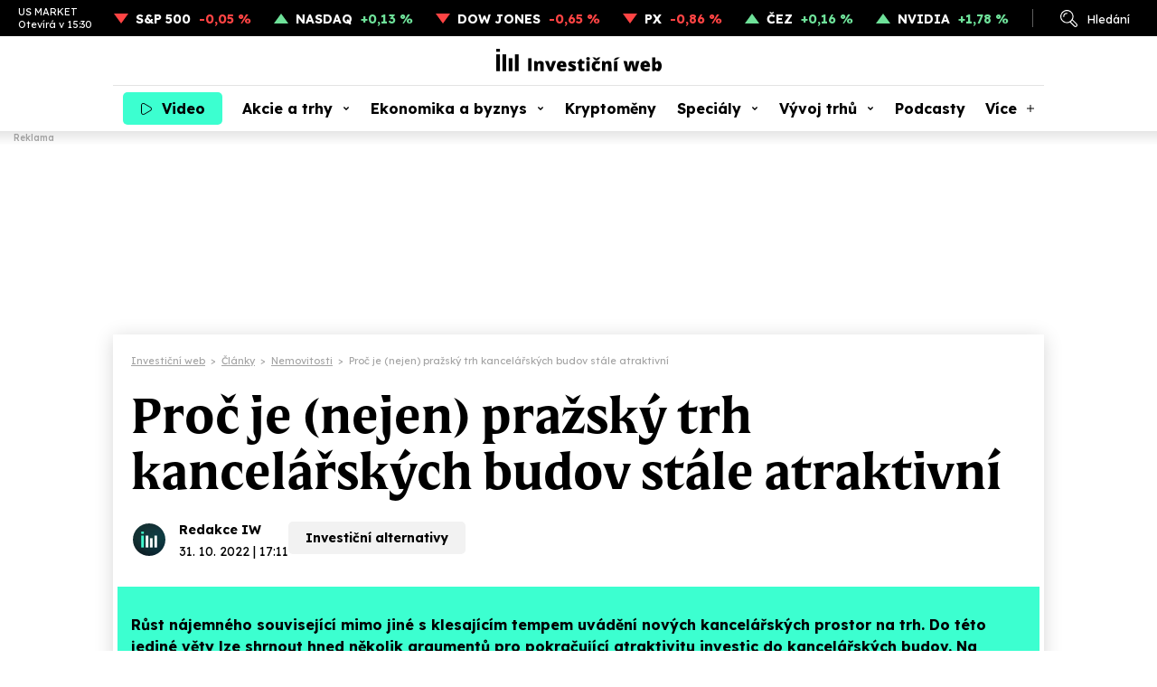

--- FILE ---
content_type: text/html; charset=utf-8
request_url: https://www.investicniweb.cz/nemovitosti/204784-proc-je-nejen-prazsky-trh-kancelarskych-budov-stale-atraktivni
body_size: 14356
content:
<!DOCTYPE HTML>
<html lang="cs" xmlns="http://www.w3.org/1999/xhtml"><head><meta http-equiv="content-type" content="text/html; charset=utf-8" /><meta name="viewport" content="width=device-width, initial-scale=1.0" /><title>Proč je (nejen) pražský trh kancelářských budov stále atraktivní - Investiční web</title><meta name="description" content="Růst nájemného související mimo jiné s klesajícím tempem uvádění nových kancelářských prostor na trh. Do této jediné věty lze shrnout hned několik argumentů pro pokračující atraktivitu investic do kan" /><link rel="canonical" href="https://www.investicniweb.cz/nemovitosti/204784-proc-je-nejen-prazsky-trh-kancelarskych-budov-stale-atraktivni" /><meta name="robots" content="max-snippet:-1, max-image-preview:large, max-video-preview:-1" /><meta property="og:title" content="Proč je (nejen) pražský trh kancelářských budov stále atraktivní" /><meta property="og:description" content="Růst nájemného související mimo jiné s klesajícím tempem uvádění nových kancelářských prostor na trh. Do této jediné věty lze shrnout hned několik argumentů pro pokračující atraktivitu investic do kan" /><meta property="og:type" content="article" /><meta property="og:image" content="https://www.investicniweb.cz/acimage/204785.webp" /><meta property="og:site_name" content="Investiční web" /><meta property="og:url" content="https://www.investicniweb.cz/nemovitosti/204784-proc-je-nejen-prazsky-trh-kancelarskych-budov-stale-atraktivni" /><meta name="twitter:site" content="@investicniweb" /><meta name="twitter:card" content="summary_large_image" /><meta name="twitter:title" content="Proč je (nejen) pražský trh kancelářských budov stále atraktivní" /><meta name="twitter:description" content="Růst nájemného související mimo jiné s klesajícím tempem uvádění nových kancelářských prostor na trh. Do této jediné věty lze shrnout hned několik argumentů pro pokračující atraktivitu investic do kan" /><meta name="twitter:image" content="https://www.investicniweb.cz/acimage/204785.webp" /><meta name="twitter:url" content="https://www.investicniweb.cz/nemovitosti/204784-proc-je-nejen-prazsky-trh-kancelarskych-budov-stale-atraktivni" /><link href="https://www.investicniweb.cz/favicon.ico?v=2" rel="shortcut icon" /><link rel="stylesheet" href="https://use.typekit.net/xbu5bip.css" /><link rel="preconnect" href="https://fonts.googleapis.com" /><link rel="preconnect" href="https://fonts.gstatic.com" crossorigin="crossorigin" /><link href="https://fonts.googleapis.com/css2?family=Lexend:wght@400;500;700&family=Source+Serif+4:ital,wght@0,400;0,500;0,700;1,400;1,500;1,700&display=swap" rel="stylesheet" /><link rel="stylesheet" href="/css/iw/iw.css?v=20251111" media="screen,projection" type="text/css" /><script>
      function asyncLoad(type, src, callBack, integrity){
      AsyncLoad(type, src, callBack, integrity);
      }
      function AsyncLoad(type, src, callBack, integrity) {
      var d = document, s, e;
      if (type == 'script') {
      s = d.getElementsByTagName(type)[0];
      e = d.createElement(type), e.src = src, e.type = 'text/javascript', e.async = true;
      if(integrity){
      e.integrity = integrity; e.crossOrigin = 'anonymous';
      }
      s == undefined ? d.head.appendChild(e) : s.parentNode.insertBefore(e, s);

      if (callBack) {
      if (e.attachEvent) {
      e.attachEvent('onload', function () {
      callBack();
      }, false);
      } else {
      e.addEventListener('load', function () {
      callBack();
      }, false);
      }
      }
      } else if (type == 'stylesheet') {
      var cb = function () {
      e = d.createElement('link'), e.href = src, e.rel = 'stylesheet';
      if(integrity){
      e.integrity = integrity; e.crossOrigin = 'anonymous';
      }
      s = d.getElementsByTagName('link')[0]
      s == undefined ? d.head.appendChild(e) : s.parentNode.insertBefore(e, s);
      };

      var raf = window["requestAnimationFrame"] || window["mozRequestAnimationFrame"] || window["webkitRequestAnimationFrame"] || window["msRequestAnimationFrame"];
      if (raf) {
      raf(cb);
      } else {
      if (window.attachEvent) {
      window.attachEvent('onload', cb);
      } else {
      window.addEventListener('load', cb);
      }
      }
      }
      }

      function WaitForObjectLoad(object, callBack, msForWait) {
      if (msForWait === undefined) {
      msForWait = 100;
      }

      window.setTimeout(function () {
      if (window[object]) {
      callBack();
      } else {
      window.setTimeout(function () {
      WaitForObjectLoad(object, callBack, msForWait);
      });
      }
      }, msForWait);
      }
    </script><!-- Google Ad Manager --><script async="async" src="https://securepubads.g.doubleclick.net/tag/js/gpt.js"></script><!-- End Google Ad Manager --><script>
       	window.googletag = window.googletag || { cmd: [] };
	</script><style>
        .ad { position: relative; background: #fff; margin: 30px auto; display: -ms-flexbox; display: flex; -ms-flex-pack: center; justify-content: center; -ms-flex-align: start; align-items: flex-start; }
        .ad::after { content: "Reklama"; position: absolute; left: 0px; top: -18px; font-family: Lexend; font-size: 10px; line-height: 13px; font-weight: 500; color: #aaaaaa; }

        .adStickyWrap { display: block; position: sticky; top: 20px; }
        .adBillboardWrap { display: flex; justify-content: center; }

        .adMobile { display: block; max-width: 300px; margin-top: 50px; }
        .adDesktop { display: none; }
        .adMarginTop { margin-top: 0; }

        .adMobileRectangle { display: flex; align-items: center; justify-content: center; width: 300px; height: 300px; min-height: 300px !important; }

        .adBox--interscroller, .adBox--interscroller-vh80 { position: relative; width: 100% !important; height: 80vh !important; }
        .adBox--interscroller-v480 { position: relative; width: 100% !important; aspect-ratio: 1 / 1; max-height: 480px; height: auto !important; }
        div[class*=adBox--interscroller] > div { width: 100%; height: 100%; position: absolute; clip: rect(0,auto,auto,0); display: block; }
        div[class*=adBox--interscroller] > div > div {  position: fixed; bottom: 0; left: 50%; transform: translateX(-50%); width: 100%; }
        div[class*=adBox--interscroller] > div > div > iframe { display: block; margin: 0 auto; }

        .adOutstreamWrap { text-align: center; } 
        .adOutstream { display: inline-block; margin: 30px auto; min-height: 300px; min-width: 300px; max-width: 480px; width: 100%; }
        .adBillboard { min-height: 310px; max-width: 970px; }
        .adRectangle { min-height: 300px; min-width: 300px; max-width: 480px; margin-left: auto; margin-right: auto; }
        .adRectangleSquare { min-height: 300px; width: 300px; margin-left: auto; margin-right: auto; }
        .adHalfPage { min-height: 600px; max-width: 300px;}
        .adBillboardBottom { min-height: 310px; max-width: 970px; }

        @media only screen and (min-width: 1024px){
            .adMobile { display: none !important; }
            .adDesktop { display: block !important; }
	     .adMarginTop { margin-top: 30px; }

            .adLeaderboard { display: block; position: fixed !important; -webkit-transform: translateZ(0); top: 145px; top: 160px; left: calc(50% - 1000px); padding-top: 0;  width: 2000px; text-align: center; padding: 0; margin: 0; }
            .adLeaderboard::after { display: none; }
	     .fixed_header::before { content: "Reklama"; position: absolute; left: 15px; bottom: -14px; font-family: Lexend; font-size: 10px; line-height: 13px; font-weight: 500; color: #aaaaaa; }

	     .adBillboardMiddle { margin-top: 0; }
            .adRectangle  { margin-top: 0; }

	     #view { margin: 355px auto 10px; margin-top: 370px; max-width: 1030px; box-shadow: 0px 3px 20px #00000029; cursor: default; position: relative; }

            .adBillboard { margin-top: 0; }
            .adRectangle { margin-top: 0; }
            .adRectangleSquare { margin-top: 0; }
            .adHalfPage { margin-top: 30px; }

            #ssp-zone-291678 { margin: 0 auto; }
	     #ssp-zone-291681 { margin: 0 auto 40px; min-height: 300px; }

            /*#sectionRight .adRectangle2 { margin-top: 30px; }
            #sectionRight .adRectangle4 { margin-top: 30px; }
            #sectionRight .adHalfPage1 { margin-top: 30px; }*/
        }

        @media only screen and (min-width: 2000px){
	        .adLeaderboard {  transform: unset !important; }
        }
		</style><!-- Google Tag Manager --><script>
			dataLayer = [];
        
          window.dataLayer.push({ 'event': 'page_view', 'page': { 'type': 'article', 'categories': ['InvestičníWeb.cz', 'Nemovitosti'], 'published': '2022-10-31'}, 'authors': [{ 'name': 'Redakce IW', 'id': '70000002' }]});
        dataLayer.push({'breadcrumb': 'investicni-web|clanky|nemovitosti|proc-je-nejen-prazsky-trh-kancelarskych-budov-stale-atraktivni'});

      (function(w,d,s,l,i){w[l]=w[l]||[];w[l].push({'gtm.start':
      new Date().getTime(),event:'gtm.js'});var f=d.getElementsByTagName(s)[0],
      j=d.createElement(s),dl=l!='dataLayer'?'&l='+l:'';j.async=true;j.src=
      'https://www.googletagmanager.com/gtm.js?id='+i+dl;f.parentNode.insertBefore(j,f);
      })(window,document,'script','dataLayer','GTM-KL74ZDLL');
    </script><!-- End Google Tag Manager --><script src="https://publisher.caroda.io/videoPlayer/caroda.min.js?ctok=0e08e3523042476366646da4e6a1" crossorigin="anonymous" defer=""></script><script async="async" src="https://cdn.performax.cz/yi/adsbypx/px_autoads.js"></script><script type="text/javascript">
    (function(c,l,a,r,i,t,y){
        c[a]=c[a]||function(){ (c[a].q=c[a].q||[]).push(arguments)};
        t=l.createElement(r);t.async=1;t.src="https://www.clarity.ms/tag/"+i;
        y=l.getElementsByTagName(r)[0];y.parentNode.insertBefore(t,y);
    })(window, document, "clarity", "script", "snjdgmj06e");
</script><!-- OneSignal --><script src="https://cdn.onesignal.com/sdks/web/v16/OneSignalSDK.page.js" defer="defer"></script><script>
  window.OneSignalDeferred = window.OneSignalDeferred || [];
  OneSignalDeferred.push(async function(OneSignal) {
    await OneSignal.init({
      appId: "5429bc4f-26ed-465a-91cb-456181752bc7",
    });
  });
</script><!-- End OneSignal --></head><body><!-- Google Tag Manager (noscript) --><noscript><iframe src="https://www.googletagmanager.com/ns.html?id=GTM-KL74ZDLL" height="0" width="0" style="display:none;visibility:hidden"></iframe></noscript><!-- End Google Tag Manager (noscript) --><div id="div-gpt-ad-1744238294623-0" class="ad adDesktop adLeaderboard">
						
					</div>
			
		<div class="fixed_header"><div class="ribbon"><div class="ribbon__stocks"><div class="ribbon__stocks__caption"><span class="ribbon__stocks__caption__name">US MARKET</span><span class="ribbon__stocks__caption__time">Otevírá v 15:30</span></div><div class="ribbon__stocks__item ribbon__stocks__item-minus"><a href="/indexy/p44734-sp-500" class="ribbon__stocks__item__caption">S&P 500</a><span class="ribbon__stocks__item__value">-0,05 %</span></div><div class="ribbon__stocks__item ribbon__stocks__item-plus"><a href="/indexy/p44721-nasdaq-composite" class="ribbon__stocks__item__caption">NASDAQ</a><span class="ribbon__stocks__item__value">+0,13 %</span></div><div class="ribbon__stocks__item ribbon__stocks__item-minus"><a href="/indexy/p44710-dow-jones-industrial-average" class="ribbon__stocks__item__caption">DOW JONES</a><span class="ribbon__stocks__item__value">-0,65 %</span></div><div class="ribbon__stocks__item ribbon__stocks__item-minus"><a href="/indexy/p6424-px-index" class="ribbon__stocks__item__caption">PX</a><span class="ribbon__stocks__item__value">-0,86 %</span></div><div class="ribbon__stocks__item ribbon__stocks__item-plus"><a href="/prazska-burza/p6143-cez" class="ribbon__stocks__item__caption">ČEZ</a><span class="ribbon__stocks__item__value">+0,16 %</span></div><div class="ribbon__stocks__item ribbon__stocks__item-plus"><a href="/akcie-svet/p21417-nvidia-corporation" class="ribbon__stocks__item__caption">NVIDIA</a><span class="ribbon__stocks__item__value">+1,78 %</span></div></div><div class="ribbon__links"><div id="desktop_search_dialog" class="ribbon__links__item__cover"><span id="ribbon__links__item__search" class="ribbon__links__item ribbon__links__item-search">Hledání</span><div class="search_dialog"><form id="search_dialog__form" class="search_dialog__form" method="get" action="/vyhledavani"><input type="text" id="search_dialog__form__input" class="search_dialog__form__input" name="q" placeholder="Článek, téma, podcast..." /><span id="search_dialog__form__icon" class="search_dialog__form__icon"></span></form></div></div><!-- <a href="#" class="ribbon__links__item ribbon__links__item-login">Přihlášení</a>--></div></div><header id="header" class="header"><div class="header__container"><div class="header__row"><div class="header__row__video"><a class="nav__item nav__item-video" href="/video"><span class="nav__item__label">Video</span></a></div><div class="header__row__logo"><a href="/" class="header__row__logo__link"><img src="/images/investicniweb-logo.svg" alt="Investiční web logo" width="183" height="25" /></a></div><div class="header__row__ham"><div id="menu_toggle" class="nav__menutoggle nav__menutoggle-moremenu"><div class="nav__menutoggle__inner"><div class="nav__menutoggle__symbol"></div></div></div></div></div><div id="menu" class="header__menu"><div class="header__menu__search"><form id="header__menu__search__form" class="header__menu__search__form" method="get" action="/vyhledavani"><input type="text" class="header__menu__search__form__input" name="q" placeholder="Co hledáte?" /><span id="header__menu__search__form__icon" class="header__menu__search__form__icon"></span></form></div><nav class="nav"><div class="nav__item_cover"><a class="nav__item nav__item-video" href="/video">Video</a></div><div class="nav__item_cover"><a class="nav__item nav__item-subs " href="/akcie-a-trhy">Akcie a trhy</a><div class="nav__item__submenu"><div class="nav__item__submenu__item_cover"><a class="nav__item__submenu__item" href="/akcie">Akcie</a></div><div class="nav__item__submenu__item_cover"><a class="nav__item__submenu__item" href="/akcie-svet">Akcie svět</a></div><div class="nav__item__submenu__item_cover"><a class="nav__item__submenu__item" href="/etf">ETF</a></div><div class="nav__item__submenu__item_cover"><a class="nav__item__submenu__item" href="/indexy">Indexy</a></div><div class="nav__item__submenu__item_cover"><a class="nav__item__submenu__item" href="/prazska-burza">Pražská burza</a></div><div class="nav__item__submenu__item_cover"><a class="nav__item__submenu__item" href="/komodity">Komodity</a></div><div class="nav__item__submenu__item_cover"><a class="nav__item__submenu__item" href="/dluhopisy">Dluhopisy</a></div><div class="nav__item__submenu__item_cover"><a class="nav__item__submenu__item" href="/podilove-fondy">Fondy</a></div><div class="nav__item__submenu__item_cover"><a class="nav__item__submenu__item" href="/investicni-strategie">Strategie</a></div><div class="nav__item__submenu__item_cover"><a class="nav__item__submenu__item" href="/analyzy">Analýzy</a></div><div class="nav__item__submenu__item_cover"><a class="nav__item__submenu__item" href="/kurzy-men-forex">Měny</a></div></div></div><div class="nav__item_cover"><a class="nav__item nav__item-subs " href="/ekonomika-a-byznys">Ekonomika a byznys</a><div class="nav__item__submenu"><div class="nav__item__submenu__item_cover"><a class="nav__item__submenu__item" href="/ekonomika">Ekonomika</a></div><div class="nav__item__submenu__item_cover"><a class="nav__item__submenu__item" href="/byznys">Byznys</a></div><div class="nav__item__submenu__item_cover"><a class="nav__item__submenu__item" href="/politika">Politika</a></div><div class="nav__item__submenu__item_cover"><a class="nav__item__submenu__item" href="/banky">Bankovnictví</a></div><div class="nav__item__submenu__item_cover"><a class="nav__item__submenu__item" href="/auto">Auto</a></div><div class="nav__item__submenu__item_cover"><a class="nav__item__submenu__item" href="/dotace">EU a dotace</a></div><div class="nav__item__submenu__item_cover"><a class="nav__item__submenu__item" href="/fuze-a-akvizice">Fúze a akvizice</a></div><div class="nav__item__submenu__item_cover"><a class="nav__item__submenu__item" href="/technologie">Technologie</a></div></div></div><div class="nav__item_cover"><a class="nav__item" href="/kryptomeny">Kryptoměny</a></div><div class="nav__item_cover"><a class="nav__item nav__item-subs " href="/specialy">Speciály</a><div class="nav__item__submenu"><div class="nav__item__submenu__item_cover"><a class="nav__item__submenu__item" href="/financni-gramotnost">Finanční gramotnost</a></div><div class="nav__item__submenu__item_cover"><a class="nav__item__submenu__item" href="/index-investicni-gramotnosti">Kam s nimi</a></div><div class="nav__item__submenu__item_cover"><a class="nav__item__submenu__item" href="/fondy-kvalifikovanych-investoru-fki">FKI</a></div><div class="nav__item__submenu__item_cover"><a class="nav__item__submenu__item" href="/startupy">Startupy</a></div><div class="nav__item__submenu__item_cover"><a class="nav__item__submenu__item" href="/dlouhodoby-investicni-produkt-dip">Dlouhodobý investiční produkt</a></div></div></div><div class="nav__item_cover"><a class="nav__item nav__item-subs " href="/financni-produkty-srovnani">Vývoj trhů</a><div class="nav__item__submenu"><div class="nav__item__submenu__item_cover"><a class="nav__item__submenu__item" href="/akcie-svet/akcie-svet-data-srovnani">Akcie svět</a></div><div class="nav__item__submenu__item_cover"><a class="nav__item__submenu__item" href="/indexy/indexy-data-srovnani">Indexy</a></div><div class="nav__item__submenu__item_cover"><a class="nav__item__submenu__item" href="/prazska-burza/bcpp-data-srovnani">Pražská burza</a></div><div class="nav__item__submenu__item_cover"><a class="nav__item__submenu__item" href="/kurzy-men-forex/kurzy-data-srovnani">Měny</a></div><div class="nav__item__submenu__item_cover"><a class="nav__item__submenu__item" href="/kryptomeny/kryptomeny-data-srovnani">Kryptoměny</a></div><div class="nav__item__submenu__item_cover"><a class="nav__item__submenu__item" href="/komodity/komodity-data-srovnani">Komodity</a></div></div></div><div class="nav__item_cover"><a class="nav__item" href="/podcasty">Podcasty</a></div><div class="nav__item_cover"><span class="nav__item nav__item-more">Více</span><div class="nav__item__submenu nav__item__submenu-more"><div class="nav__item__submenu__item_cover"><a class="nav__item__submenu__item" href="/aktuality">Aktuality</a></div><div class="nav__item__submenu__item_cover"><a class="nav__item__submenu__item" href="/sporeni">Spoření</a></div><div class="nav__item__submenu__item_cover"><a href="/nemovitosti" class="nav__item__submenu__item nav__item__submenu__item-active">Nemovitosti</a></div><div class="nav__item__submenu__item_cover"><a class="nav__item__submenu__item" href="/alternativy">Alternativy</a></div><div class="nav__item__submenu__item_cover"><a class="nav__item__submenu__item" href="/komentare">Komentáře</a></div></div></div><div id="moremenu_items" class="hidden"><a class="nav__item" href="/aktuality">Aktuality</a><a class="nav__item" href="/sporeni">Spoření</a><a href="/nemovitosti" class="nav__item nav__item-active">Nemovitosti</a><a class="nav__item" href="/alternativy">Alternativy</a><a class="nav__item" href="/komentare">Komentáře</a></div></nav><div class="header__menu__content"><div class="header__menu__content__nl"><p class="header__menu__content__title">Odebírejne náš newsletter</p><form action="/newsletter" class="header__menu__content__nl__form" target="_blank" rel="noopener"><input type="email" name="SubscribeEmail" required="required" placeholder="Váš e-mail" class="header__menu__content__nl__form__input" /><button type="submit" class="header__menu__content__nl__form__submit">Odeslat</button></form></div><div class="header__menu__content__soc"><p class="header__menu__content__title">Sledujte nás</p><ul class="header__menu__content__soc__ul"><li><a href="https://www.facebook.com/investicniweb.cz/" title="Facebook" class="header__menu__content__soc__ul__link header__menu__content__soc__ul__link-fb" target="_blank" rel="noopener"></a></li><li><a href="https://x.com/investicniweb" title="X" class="header__menu__content__soc__ul__link header__menu__content__soc__ul__link-x" target="_blank" rel="noopener"></a></li><li><a href="https://x.com/InvestWeb_LIVE" title="X Live" class="header__menu__content__soc__ul__link header__menu__content__soc__ul__link-x header__menu__content__soc__ul__link-xlive" target="_blank" rel="noopener"></a></li><li><a href="https://www.instagram.com/investicniweb_cz/" title="Instagram" class="header__menu__content__soc__ul__link header__menu__content__soc__ul__link-ig" target="_blank" rel="noopener"></a></li><li><a href="https://www.linkedin.com/company/investicniweb.cz/" title="Linked IN" class="header__menu__content__soc__ul__link header__menu__content__soc__ul__link-li" target="_blank" rel="noopener"></a></li><li><a href="https://www.youtube.com/user/Investicniweb" title="YouTube" class="header__menu__content__soc__ul__link header__menu__content__soc__ul__link-yt" target="_blank" rel="noopener"></a></li></ul></div></div></div></div></header></div><div id="view"><main><div class="breadcrumb" itemscope="itemscope" itemtype="https://schema.org/BreadcrumbList"><div class="breadcrumb__item" itemscope="itemscope" itemtype="https://schema.org/ListItem" itemprop="itemListElement"><a href="/" itemprop="item"><span itemprop="name">Investiční web</span></a><meta itemprop="position" content="1" /></div><div class="breadcrumb__separator">&gt;</div><div class="breadcrumb__item" itemscope="itemscope" itemtype="https://schema.org/ListItem" itemprop="itemListElement"><a href="/clanky" itemprop="item"><span itemprop="name">Články</span></a><meta itemprop="position" content="2" /></div><div class="breadcrumb__separator">&gt;</div><div class="breadcrumb__item" itemscope="itemscope" itemtype="https://schema.org/ListItem" itemprop="itemListElement"><a href="/nemovitosti" itemprop="item"><span itemprop="name">Nemovitosti</span></a><meta itemprop="position" content="3" /></div><div class="breadcrumb__separator">&gt;</div><div class="breadcrumb__item" itemscope="itemscope" itemtype="https://schema.org/ListItem" itemprop="itemListElement"><span itemprop="name">Proč je (nejen) pražský trh kancelářských budov stále atraktivní</span><meta itemprop="position" content="4" /></div></div><article class="article_detail"><script type="application/ld+json">
						  {
						  "@context": "https://schema.org",
			              "@type": "NewsArticle",
						  "mainEntityOfPage": {
						  "@type": "WebPage",
						  "@id": "https://www.investicniweb.cz/nemovitosti/204784-proc-je-nejen-prazsky-trh-kancelarskych-budov-stale-atraktivni"
						  },
						  "headline": "Proč je (nejen) pražský trh kancelářských budov stále atraktivní",
						  "description": "Růst nájemného související mimo jiné s klesajícím tempem uvádění nových kancelářských prostor na trh. Do této jediné věty lze shrnout hned několik argumentů pro pokračující atraktivitu investic do kancelářských budov. Na konferenci pořádané společností WOOD &amp; Company je představili Marek Herold, Jan Kubíček a Jiří Hrbáček, portfoliomanažeři jejích realitních fondů.",
			              "isFamilyFriendly": true,
						  "image": {
							  "@type": "ImageObject",
							  "url": "https://www.investicniweb.cz/acimage/w640-h420-c1/204785.webp"
							},
			               "datePublished": "2022-10-31T17:11:00+01:00",
						   "dateModified": "2022-10-31T17:11:00+01:00",
						   "articleBody": "",
						"author":
								{
								"@type": "Person"
								, "name": "Redakce IW"
								, "url" : "https://www.investicniweb.cz/clanky/autor/70000002-redakce-iw"
								}
								, "about": [
								{ "name":"Investiční alternativy" },
								{ "name":"Komerční reality" },
								{ "name":"Nemovitosti" },
								{ "name":"WOOD &amp; Company" }], 
						"publisher": {
						"@type": "Organization",
						"name": "NextPage Media, s.r.o.",
						"logo": {
						"@type": "ImageObject",
						"url": "https://static-css.pencdn.cz/images/logo/logo-nextpagemedia.png"
						}
						}
						}
					</script><h1 class="article_detail__headline article_detail__headline-video">Proč je (nejen) pražský trh kancelářských budov stále atraktivní</h1><div class="article_detail__header__text__authors"><div class="article_detail__header__text__authors__photos"><div class="article_detail__header__text__authors__photos__item article_detail__header__text__authors__photos__item-video"><img src="/acimage/w120-h120-c1/304810.webp" alt="Redakce IW" width="40" height="40" /></div></div><div class="article_detail__header__text__authors__text article_detail__header__text__authors__text-video"><div class="article_detail__header__text__authors__text__row"><div class="article_detail__header__text__authors__text__item"><a href="/clanky/autor/70000002-redakce-iw">Redakce IW</a></div></div><div class="article_detail__header__text__authors__text__date article_detail__header__text__authors__text__date-row">31. 10. 2022 | 17:11</div></div><div class="article_detail__video_header__text__buttons"><a href="/tema/investicni-alternativy" class="article_detail__video_header__text__buttons__kw">Investiční alternativy</a></div></div><div class="article_detail__video_header"><p class="article_detail__header__text__perex">Růst nájemného související mimo jiné s klesajícím tempem uvádění nových kancelářských prostor na trh. Do této jediné věty lze shrnout hned několik argumentů pro pokračující atraktivitu investic do kancelářských budov. Na konferenci pořádané společností WOOD &amp; Company je představili Marek Herold, Jan Kubíček a Jiří Hrbáček, portfoliomanažeři jejích realitních fondů.</p><div class="article_detail__video_header__video"><iframe width="100%" height="auto" src="https://www.youtube.com/embed/68w02sKKYFg" loading="lazy" title="YouTube video player" frameborder="0" allow="accelerometer; autoplay; clipboard-write; encrypted-media; gyroscope; picture-in-picture; web-share" referrerpolicy="strict-origin-when-cross-origin" allowfullscreen="allowfullscreen"></iframe></div></div><div class="article_detail__content"><div class="article_detail__content__main"><div id="article_content" class="article_detail__content__main__body"><div class="article_promo article_promo-center article_promo-big"><div class="article_promo__image"><img data-src="https://www.investicniweb.cz/acimage/w640-h420-c1/204407.webp" class="lazy" width="176" height="116" alt="Jiří Hrbáček (WOOD &amp; Company): Chceme být investiční kotvou. Čistý výnos 8-10 % je podle nás dlouhodobě udržitelný" /></div><div class="article_promo__text"><h2 class="article_promo__text__headline"><a href="https://www.investicniweb.cz/podilove-fondy/204406-jiri-hrbacek-wood-company-chceme-byt-investicni-kotvou-cisty-vynos-8-10" target="_blank" rel="noopener" class="article_promo__text__headline__link">Jiří Hrbáček (WOOD &amp; Company): Chceme být investiční kotvou. Čistý výnos 8-10 % je podle nás dlouhodobě udržitelný</a></h2></div></div><div class="article_promo article_promo-center article_promo-big"><div class="article_promo__image"><img data-src="https://www.investicniweb.cz/acimage/w640-h420-c1/204278.webp" class="lazy" width="176" height="116" alt="Hrbáček (WOOD &amp; Company): Poptávka po komerčních realitách je stále solidní. Pokulhává ale nabídka, stavba nových kapacit je stále dražší" /><div class="article_promo__image__play"></div></div><div class="article_promo__text"><h2 class="article_promo__text__headline"><a href="https://www.investicniweb.cz/nemovitosti/204277-hrbacek-wood-company-poptavka-po-komercnich-realitach-je-stale-solidni-pok" target="_blank" rel="noopener" class="article_promo__text__headline__link">Hrbáček (WOOD &amp; Company): Poptávka po komerčních realitách je stále solidní. Pokulhává ale nabídka, stavba nových kapacit je stále dražší</a></h2></div></div><div class="article_detail__end"></div><h2>Podívejte se na aktuální video</h2><div class="caroda_video__wrap"><div class="caroda_video__wrap__video" data-caroda-video-id="vzb2a047431d25d4"></div></div><div class="taglist article_detail__content__main__tags"><a href="/tema/investicni-alternativy" class="taglist__item">Investiční alternativy</a><a href="/tema/komercni-reality" class="taglist__item">Komerční reality</a><a href="/tema/nemovitosti" class="taglist__item">Nemovitosti</a><a href="/tema/wood-company" class="taglist__item">WOOD &amp; Company</a></div><div id="contentFooter" class="article_detail__content__main__footer"><div class="article_detail__content__main__footer__buttons"><span class="article_detail__content__main__footer__buttons__like" onclick="if (((new Date().getTime() - jsLoadTime.getTime()) / 1000) &gt; 2 && submited == false){ submited = true; location.href='/actions/articleRank.aspx?&amp;articleid=204784&amp;rank=1'}">0</span></div><div class="article_detail__content__main__footer__shares"><span class="article_detail__content__main__footer__shares__label">Sdílejte:</span><a class="article_detail__content__main__footer__shares__link article_detail__content__main__footer__shares__link-fb" href="https://www.facebook.com/sharer/sharer.php?title=Pro%c4%8d%20je%20(nejen)%20pra%c5%besk%c3%bd%20trh%20kancel%c3%a1%c5%99sk%c3%bdch%20budov%20st%c3%a1le%20atraktivn%c3%ad&amp;u=https%3a%2f%2fwww.investicniweb.czhttps%3a%2f%2fwww.investicniweb.cz%2fNemovitosti%2f204784-proc-je-nejen-prazsky-trh-kancelarskych-budov-stale-atraktivni" onclick="return !window.open(this.href, '_blank', 'width=600, height=600');" target="_blank" rel="noopener"></a><a class="article_detail__content__main__footer__shares__link article_detail__content__main__footer__shares__link-x" href="https://x.com/intent/tweet?text=Pro%c4%8d%20je%20(nejen)%20pra%c5%besk%c3%bd%20trh%20kancel%c3%a1%c5%99sk%c3%bdch%20budov%20st%c3%a1le%20atraktivn%c3%ad&amp;related=investicniweb&amp;via=investicniweb&amp;url=https%3a%2f%2fwww.investicniweb.czhttps%3a%2f%2fwww.investicniweb.cz%2fNemovitosti%2f204784-proc-je-nejen-prazsky-trh-kancelarskych-budov-stale-atraktivni" onclick="return !window.open(this.href, '_blank', 'width=600, height=600');" target="_blank" rel="noopener"></a><a class="article_detail__content__main__footer__shares__link article_detail__content__main__footer__shares__link-li" href="https://www.linkedin.com/shareArticle?mini=true&amp;url=https%3a%2f%2fwww.investicniweb.cz%2fNemovitosti%2f204784-proc-je-nejen-prazsky-trh-kancelarskych-budov-stale-atraktivni&amp;title=Pro%c4%8d%20je%20(nejen)%20pra%c5%besk%c3%bd%20trh%20kancel%c3%a1%c5%99sk%c3%bdch%20budov%20st%c3%a1le%20atraktivn%c3%ad&amp;source=https%3a%2f%2fwww.investicniweb.cz" onclick="return !window.open(this.href, '_blank', 'width=600, height=600');" target="_blank" rel="noopener"></a></div></div></div><div class="article_detail__content__author"><div class="article_detail__content__author__photo"><img src="https://www.investicniweb.cz/acimage/w120-h120-c1/304810.webp" alt="Redakce IW" width="100" height="100" class="lazy" /></div><div class="article_detail__content__author__text"><div class="article_detail__content__author__text__headline"><h2><a href="/clanky/autor/70000002-redakce-iw">Redakce IW</a></h2></div></div><div class="article_detail__content__author__description"><p class="article_detail__content__author__text__description">  </p></div><div class="article_detail__content__author__articles"><p class="article_detail__content__author__articles__title"><a href="/clanky/autor/70000002-redakce-iw">Další články autora</a></p><div class="article_detail__content__author__articles__list"><div class="article_detail__content__author__articles__list__item"><div class="article_detail__content__author__articles__list__item__image"><img alt="TOP 10 článků týdne: Udýchaný akciový býk, další velký SHORT a výhledy pro zlato a bitcoin" data-src="/acimage/w640-h420-c1/222715.webp" class="lazy" width="32" height="21" /></div><div class="article_detail__content__author__articles__list__item__text"><h3 class="article_detail__content__author__articles__list__item__title"><a href="/analyzy/313743-top-10-clanku-tydne-14-11-2025">TOP 10 článků týdne: Udýchaný akciový býk, další velký SHORT a výhledy pro zlato a bitcoin</a></h3></div></div><div class="article_detail__content__author__articles__list__item"><div class="article_detail__content__author__articles__list__item__image"><img alt="Očekávané výsledky světových firem v týdnu od 17. listopadu: NVIDIA, Walmart, Colt CZ Group" data-src="/acimage/w640-h420-c1/20321.webp" class="lazy" width="32" height="21" /></div><div class="article_detail__content__author__articles__list__item__text"><h3 class="article_detail__content__author__articles__list__item__title"><a href="/akcie/313726-ocekavane-vysledky-svetovych-firem-v-tydnu-od-17-listopadu-2025">Očekávané výsledky světových firem v týdnu od 17. listopadu: NVIDIA, Walmart, Colt CZ Group</a></h3></div></div><div class="article_detail__content__author__articles__list__item"><div class="article_detail__content__author__articles__list__item__image"><img alt="TOP 10 článků týdne: Investiční tipy, Moskva vůči Pekingu a AI pokaždé jinak" data-src="/acimage/w640-h420-c1/311167.webp" class="lazy" width="32" height="21" /></div><div class="article_detail__content__author__articles__list__item__text"><h3 class="article_detail__content__author__articles__list__item__title"><a href="/analyzy/313427-top-10-clanku-tydne-7-11-2025">TOP 10 článků týdne: Investiční tipy, Moskva vůči Pekingu a AI pokaždé jinak</a></h3></div></div></div>
										
									</div></div></div><div class="article_detail__content__aside article_detail__content__aside-short"><div class="article_detail__content__aside__column"><div class="article_detail__content__aside__column__static"><div class="newsbox"><h2><a href="/aktuality">Aktuality</a></h2><div class="newsbox__outer"><div class="newsbox__list custom_scroll"><div class="newsbox__list__item newsbox__list__item-img"><div class="newsbox__list__item__image"><img src="/acimage/w59-h59-q90-c1/193536.webp" alt="Co musíte dnes vědět (17. listopadu): Insideři prodávají akcie ostošest" rel="preload" width="59" height="59" /></div><div class="newsbox__list__item__info">dnes | 0:00</div><div class="newsbox__list__item__text"><h3><a href="/akcie/313822-co-musite-dnes-vedet-17-listopadu-2025">Co musíte dnes vědět (17. listopadu): Insideři prodávají akcie ostošest</a></h3></div></div><div class="newsbox__list__item"><div class="newsbox__list__item__info">16. 11. | 18:06</div><div class="newsbox__list__item__text"><h3><a href="/aktuality/313821-jihokorejske-firmy-planuji-domaci-investice-chteji-rozptylit-obavy-z-presunu-vyroby-do-usa">Jihokorejské firmy plánují domácí investice, chtějí rozptýlit obavy z přesunu výroby do USA</a></h3></div></div><div class="newsbox__list__item"><div class="newsbox__list__item__info">16. 11. | 14:23</div><div class="newsbox__list__item__text"><h3><a href="/aktuality/313816-byvala-clenka-vedeni-fedu-kuglerova-porusila-pravidla-pro-obchodovani-s-akciemi">Bývalá členka vedení Fedu Kuglerová porušila pravidla pro obchodování s akciemi</a></h3></div></div><div class="newsbox__list__item newsbox__list__item-img"><div class="newsbox__list__item__image"><img src="/acimage/w59-h59-q90-c1/222651.webp" alt="Čokolády, jogurty a teď i byty. Smrskflace proniká na trh s bydlením" rel="preload" width="59" height="59" /></div><div class="newsbox__list__item__info">16. 11. | 13:45</div><div class="newsbox__list__item__text"><h3><a href="/aktuality/313806-cokolady-jogurty-a-ted-i-byty-smrskflace-pronika-na-trh-s-bydlenim">Čokolády, jogurty a teď i byty. Smrskflace proniká na trh s bydlením</a></h3></div></div><div class="newsbox__list__item"><div class="newsbox__list__item__info">16. 11. | 12:55</div><div class="newsbox__list__item__text"><h3><a href="/aktuality/313814-firemni-insideri-prodavaji-akcie-nejvice-od-roku-2000">Firemní insideři prodávají akcie nejvíce od roku 2000</a></h3></div></div><div class="newsbox__list__item newsbox__list__item-img"><div class="newsbox__list__item__image"><img src="/acimage/w59-h59-q90-c1/217725.webp" alt="Chcete vědět, co čeká bitcoin? Sledujte Nasdaq!" rel="preload" width="59" height="59" /></div><div class="newsbox__list__item__info">16. 11. | 10:00</div><div class="newsbox__list__item__text"><h3><a href="/aktuality/313811-chcete-vedet-co-ceka-bitcoin-napovedet-muze-nasdaq">Chcete vědět, co čeká bitcoin? Sledujte Nasdaq!</a></h3></div></div><div class="newsbox__list__item newsbox__list__item-img"><div class="newsbox__list__item__image"><img src="/acimage/w59-h59-q90-c1/224533.webp" alt="Zvýšená inflace není populární, je ale dobrou zprávou o české ekonomice" rel="preload" width="59" height="59" /></div><div class="newsbox__list__item__info">15. 11. | 15:00</div><div class="newsbox__list__item__text"><h3><a href="/aktuality/313804-zvysena-inflace-neni-popularni-je-ale-dobrou-zpravou-o-ceske-ekonomice">Zvýšená inflace není populární, je ale dobrou zprávou o české ekonomice</a></h3></div></div><div class="newsbox__list__item"><div class="newsbox__list__item__info">15. 11. | 10:38</div><div class="newsbox__list__item__text"><h3><a href="/aktuality/313803-trump-pry-pristi-tyden-zazaluje-bbc-az-o-pet-miliard-dolaru">Trump prý příští týden zažaluje BBC až o pět miliard dolarů</a></h3></div></div><div class="newsbox__list__item newsbox__list__item-img"><div class="newsbox__list__item__image"><img src="/acimage/w59-h59-q90-c1/313073.webp" alt="Buffett nakoupil akcie Alphabetu a odprodal Apple. Tohle je deset největších pozic v portfoliu Berkshire Hathaway" rel="preload" width="59" height="59" /></div><div class="newsbox__list__item__info">15. 11. | 4:41</div><div class="newsbox__list__item__text"><h3><a href="/akcie/313799-buffett-nakoupil-akcie-alphabetu-a-odprodal-apple-tohle-je-deset-nejvetsich-pozic-v-portfoliu-berkshire-hathaway">Buffett nakoupil akcie Alphabetu a odprodal Apple. Tohle je deset největších pozic v portfoliu Berkshire Hathaway</a></h3></div></div><div class="newsbox__list__item"><div class="newsbox__list__item__info">15. 11. | 1:11</div><div class="newsbox__list__item__text"><h3><a href="/aktuality/313796-trump-reaguje-na-hrozbu-rustu-inflace-snizuje-cla-na-dovoz-nekterych-potravin">Trump reaguje na hrozbu růstu inflace, snižuje cla na dovoz některých potravin</a></h3></div></div><div class="newsbox__list__item newsbox__list__item-img"><div class="newsbox__list__item__image"><img src="/acimage/w59-h59-q90-c1/190278.webp" alt="Americké technologické akcie v pátek ožily. V týdenním horizontu ale index Nasdaq Composite oslabil" rel="preload" width="59" height="59" /></div><div class="newsbox__list__item__info">14. 11. | 22:30</div><div class="newsbox__list__item__text"><h3><a href="/aktuality/313712-americke-akcie-14-listopadu-2025">Americké technologické akcie v pátek ožily. V týdenním horizontu ale index Nasdaq Composite oslabil</a></h3></div></div><div class="newsbox__list__item newsbox__list__item-img"><div class="newsbox__list__item__image"><img src="/acimage/w59-h59-q90-c1/225836.webp" alt="Evropským akciím se v pátek nedařilo. V týdenním horizontu ale hlavní indexy stouply" rel="preload" width="59" height="59" /></div><div class="newsbox__list__item__info">14. 11. | 18:00</div><div class="newsbox__list__item__text"><h3><a href="/aktuality/313711-evropske-akcie-14-listopadu-2025">Evropským akciím se v pátek nedařilo. V týdenním horizontu ale hlavní indexy stouply</a></h3></div></div></div></div><div class="newsbox__list__more"><a href="/aktuality" class="grey_button__link">Zobrazit všechny aktuality</a></div></div></div><div class="article_detail__content__aside__column__sticky"><div id="div-gpt-ad-1744239249549-0" class="ad adDesktop adHalfPage adHalfPage1">
						
					</div>
			
		<div class="adMobileMarginTop"><div class="ad adMobile adMobileRectangle adMobileRectangle3 adBox adBox--interscroller"><div id="div-gpt-ad-1744238755501-0">
								
							</div></div>
			
		</div></div></div></div></div></article><div class="videobox"><h2><a href="/video">Video</a></h2><div class="videobox__cover"><div class="videobox__list carusel"></div></div></div><div class="top_article"><h2 class="top_article__headline">Nenechte si ujít</h2><div class="top_article__item"><div class="top_article__item__image"><img data-src="/acimage/w579-h380-c1/309911.webp" alt="Nervozita na Wall Street: Americké akcie zahajují čtvrtý rok býčího trendu učebnicově, situace připomíná rok 1998" class="lazy" width="579" height="378" /></div><div class="top_article__item__text"><h3 class="top_article__item__text__title"><a href="/akcie/313698-nervozita-na-wall-street-americke-akcie-zahajuji-ctvrty-rok-byciho-trendu-ucebnicove-celkove-situace-pripomina-rok-1998">Nervozita na Wall Street: Americké akcie zahajují čtvrtý rok býčího trendu učebnicově, situace připomíná rok 1998</a></h3><div class="top_article__item__text__info"><span class="top_article__item__text__info__date">14. 11.</span><span class="top_article__item__text__info__separator">-</span><span class="top_article__item__text__info__authors"><a href="/clanky/autor/70000007-petr-novotny">Petr Novotný</a>, <a href="/clanky/autor/70000035-andrej-rady">Andrej Rády</a></span></div></div><a href="/tema/americke-akcie" class="top_article__item__label"><span>Americké akcie</span></a></div></div><div class="newsletter_promo"><div class="newsletter_promo__image"><img alt="Newsletter promo" data-src="/images/iw-icons.svg#ico-newsletter" class="lazy" width="60" height="65" /></div><div class="newsletter_promo__perex"><h3>Odebírejte náš newsletter</h3><p>Každé ráno shrnutí toho nejdůležitějšího ze&nbsp;světa&nbsp;investic.</p></div><form action="/newsletter" class="newsletter_promo__form" target="_blank" rel="noopener"><input type="email" name="SubscribeEmail" required="required" placeholder="Váš e-mail" class="newsletter_promo__form__input" /><button type="submit" class="newsletter_promo__form__submit">Odeslat</button><p class="newsletter_promo__form__disclaimer">Odesláním souhlasíte se <a href="/pravidla" target="_blank" rel="noopener">zásadami o ochraně osobních údajů</a>.</p></form></div></main><div class="footer__akcie"><h2><a href="/akcie-svet/akcie-svet-data-srovnani">Výpis akcií</a></h2><h3>Nejvyšší denní nárůst</h3><div class="footer__akcie__list footer__akcie__list-plus carusel"></div><h3>Nejvýraznější denní propad</h3><div class="footer__akcie__list footer__akcie__list-minus carusel"></div></div><div id="div-gpt-ad-1724878610249-0" class="ad adDesktop adBillboard adBillboardBottom">
						
					</div>
			
		<div id="footer_redakce" class="footer_redakce"><h2 class="footer_redakce__h2">Další obsah</h2><div class="footer_redakce__list"><div class="footer_redakce__item"><p class="footer_redakce__item__title"><a href="/akcie-a-trhy" class="footer_redakce__item__title__link">Akcie a trhy</a></p><ul class="footer_redakce__item__ul"><li><a href="/prazska-burza">Pražská burza</a></li><li><a href="/tema/firemni-dluhopisy">Firemní dluhopisy</a></li><li><a href="/tema/statni-dluhopisy">Státní dluhopisy</a></li><li><a href="/tema/americke-akcie">Americké akcie</a></li><li><a href="/komodity">Komodity</a></li><li><a href="/kurzy-men-forex">Forex</a></li></ul></div><div class="footer_redakce__item"><p class="footer_redakce__item__title"><a href="/akcie-svet/akcie-svet-data-srovnani" class="footer_redakce__item__title__link">Technologické akcie</a></p><ul class="footer_redakce__item__ul"><li><a href="/akcie-svet/p22175-apple-inc">Apple</a></li><li><a href="/akcie-svet/p332845-tesla-inc">Tesla</a></li><li><a href="/akcie-svet/p19813-amazon-com-inc">Amazon</a></li><li><a href="/akcie-svet/p24782-alphabet-inc">Google</a></li><li><a href="/akcie-svet/p21417-nvidia-corporation">NVIDIA</a></li><li><a href="/akcie-svet/p331516-meta-platforms-inc">Meta</a></li></ul></div><div class="footer_redakce__item"><p class="footer_redakce__item__title"><a href="/kryptomeny/kryptomeny-data-srovnani" class="footer_redakce__item__title__link">Kryptoměny</a></p><ul class="footer_redakce__item__ul"><li><a href="/kryptomeny/p329016-bitcoin">Bitcoin</a></li><li><a href="/kryptomeny/p330108-ethereum">Ether</a></li><li><a href="/kryptomeny/p330132-tether-usdt">Tether</a></li><li><a href="/kryptomeny/p330143-dogecoin">Dogecoin</a></li><li><a href="/kryptomeny/p330109-xrp">XRP</a></li><li><a href="/kryptomeny/p330133-bnb ">BNP</a></li></ul></div><div class="footer_redakce__item"><p class="footer_redakce__item__title"><a href="/tema/evropske-akcie" class="footer_redakce__item__title__link">Evropské akcie</a></p><ul class="footer_redakce__item__ul"><li><a href="/akcie-svet/p27336-asml-holding-n-v">ASML</a></li><li><a href="/akcie-svet/p212910-lvmh">LVMH</a></li><li><a href="/akcie-svet/p212840-sap">SAP</a></li><li><a href="/akcie-svet/p212841-siemens-ag">Siemens</a></li><li><a href="/akcie-svet/p212822-deutsche-bank-ag">Deutsche Bank</a></li><li><a href="/akcie-svet/p212917-societe-generale">SOCIETE GENERALE</a></li></ul></div></div></div><footer class="footer"><div class="footer__row"><div class="footer__row__soc"><p class="footer__row__title">Sledujte nás</p><ul class="footer__row__soc__ul"><li><a href="https://www.facebook.com/investicniweb.cz/" title="Facebook" class="footer__row__soc__ul__link footer__row__soc__ul__link-fb" target="_blank" rel="nofollow noopener"><span>14000</span></a></li><li><a href="https://x.com/investicniweb" title="X" class="footer__row__soc__ul__link footer__row__soc__ul__link-x" target="_blank" rel="nofollow noopener"><span>19300</span></a></li><li><a href="https://x.com/InvestWeb_LIVE" title="X Live" class="footer__row__soc__ul__link footer__row__soc__ul__link-x" target="_blank" rel="nofollow noopener"><span>2300</span></a></li><li><a href="https://www.instagram.com/investicniweb_cz/" title="Instagram" class="footer__row__soc__ul__link footer__row__soc__ul__link-ig" target="_blank" rel="nofollow noopener"><span>1000</span></a></li><li><a href="https://www.linkedin.com/company/investicniweb.cz/" title="Linked IN" class="footer__row__soc__ul__link footer__row__soc__ul__link-li" target="_blank" rel="nofollow noopener"><span>500</span></a></li><li><a href="https://www.youtube.com/user/Investicniweb" title="YouTube" class="footer__row__soc__ul__link footer__row__soc__ul__link-yt" target="_blank" rel="nofollow noopener"><span>33600</span></a></li></ul></div><div class="footer__row__web"><div class="footer__row__web__logo"><img data-src="/images/iw-icons.svg#iw-logo-footer" class="lazy" width="210" height="28" alt="Investiční web" /></div><ul class="footer__row__web__ul"><li><a href="/o-nas">O nás</a></li><li><a href="https://nextpagemedia.cz/investicniweb/o-nas" target="_blank" rel="noopener">Náš tým</a></li><li><a href="/pravidla">Pravidla a obchodní podmínky</a></li><li><a href="/rss.xml" target="_blank" rel="noopener">RSS</a></li></ul></div><div class="footer__row__nl"><p class="footer__row__title">Odebírejte náš newsletter</p><p class="footer__row__perex">Každý den ráno shrnutí toho nejdůležitějšího ze světa investic.</p><form action="/newsletter" class="footer__row__nl__form" target="_blank" rel="noopener"><input type="email" name="SubscribeEmail" required="required" placeholder="Váš e-mail" class="footer__row__nl__form__input" /><button type="submit" class="footer__row__nl__form__submit">Odeslat</button></form><p class="footer__row__nl__disclaimer">Odesláním souhlasíte se <a href="/pravidla" target="_blank" rel="noopener">zásadami o ochraně osobních údajů</a>.</p></div></div><div class="footer__foot">Copyright &copy;2025 Investičníweb.cz - Všechna práva vyhrazena. Web je součástí vydavatelství NextPage Media, s.r.o. | <span id="ccpa_link" class="footer__cookie">Cookie</span></div></footer></div><script>
      					AsyncLoad('script', '/javascript/iw.js?v=20250909a', function() {
				
					AsyncLoad('script', '/javascript/ad/ad-gam.js?20250527');
				
			});
		</script><!-- Gemius --><script>
var pp_gemius_identifier = 'nArqH8gst6iUd7ceW6u5QPTYP31dsscvyFLQDDF1rDz.H7';
function gemius_pending(i) { window[i] = window[i] || function() { var x = window[i+'_pdata'] = window[i+'_pdata'] || []; x[x.length]=Array.prototype.slice.call(arguments, 0);};};
(function(cmds) { var c; while(c = cmds.pop()) gemius_pending(c)})(['gemius_cmd', 'gemius_hit', 'gemius_event', 'gemius_init', 'pp_gemius_hit', 'pp_gemius_event', 'pp_gemius_init']);
window.pp_gemius_cmd = window.pp_gemius_cmd || window.gemius_cmd;
(function(d,t) { try { var gt=d.createElement(t),s=d.getElementsByTagName(t)[0],l='http'+((location.protocol=='https:')?'s':''); gt.setAttribute('async','async');
gt.setAttribute('defer','defer'); gt.src=l+'://spir.hit.gemius.pl/xgemius.min.js'; s.parentNode.insertBefore(gt,s);} catch (e) { }})(document,'script');
		</script><!-- End Gemius --></body></html>

--- FILE ---
content_type: text/html; charset=utf-8
request_url: https://www.google.com/recaptcha/api2/aframe
body_size: 267
content:
<!DOCTYPE HTML><html><head><meta http-equiv="content-type" content="text/html; charset=UTF-8"></head><body><script nonce="4GJynE5aCqGPY4wziJsCEg">/** Anti-fraud and anti-abuse applications only. See google.com/recaptcha */ try{var clients={'sodar':'https://pagead2.googlesyndication.com/pagead/sodar?'};window.addEventListener("message",function(a){try{if(a.source===window.parent){var b=JSON.parse(a.data);var c=clients[b['id']];if(c){var d=document.createElement('img');d.src=c+b['params']+'&rc='+(localStorage.getItem("rc::a")?sessionStorage.getItem("rc::b"):"");window.document.body.appendChild(d);sessionStorage.setItem("rc::e",parseInt(sessionStorage.getItem("rc::e")||0)+1);localStorage.setItem("rc::h",'1763366416820');}}}catch(b){}});window.parent.postMessage("_grecaptcha_ready", "*");}catch(b){}</script></body></html>

--- FILE ---
content_type: text/css;charset=utf-8
request_url: https://use.typekit.net/xbu5bip.css
body_size: 381
content:
/*
 * The Typekit service used to deliver this font or fonts for use on websites
 * is provided by Adobe and is subject to these Terms of Use
 * http://www.adobe.com/products/eulas/tou_typekit. For font license
 * information, see the list below.
 *
 * mestiza:
 *   - http://typekit.com/eulas/000000000000000077529942
 *
 * © 2009-2025 Adobe Systems Incorporated. All Rights Reserved.
 */
/*{"last_published":"2025-04-23 11:09:54 UTC"}*/

@import url("https://p.typekit.net/p.css?s=1&k=xbu5bip&ht=tk&f=55382&a=48656144&app=typekit&e=css");

@font-face {
font-family:"mestiza";
src:url("https://use.typekit.net/af/d14d82/000000000000000077529942/31/l?primer=9534f20d24153432f138f14be19fe00ed05018076afc824dd1a6f6ca76bae7c7&fvd=n7&v=3") format("woff2"),url("https://use.typekit.net/af/d14d82/000000000000000077529942/31/d?primer=9534f20d24153432f138f14be19fe00ed05018076afc824dd1a6f6ca76bae7c7&fvd=n7&v=3") format("woff"),url("https://use.typekit.net/af/d14d82/000000000000000077529942/31/a?primer=9534f20d24153432f138f14be19fe00ed05018076afc824dd1a6f6ca76bae7c7&fvd=n7&v=3") format("opentype");
font-display:swap;font-style:normal;font-weight:700;font-stretch:normal;
}

.tk-mestiza { font-family: "mestiza",sans-serif; }


--- FILE ---
content_type: text/css
request_url: https://www.investicniweb.cz/css/iw/iw.css?v=20251111
body_size: 36266
content:
:root {
    --cl-black: #000000;
    --cl-blackie: #0e0224;
    --cl-white: #ffffff;

    --cl-mata: #3cffd0;
    --cl-mata-dark: #15b28c;
    --cl-mata-dark2: #00654d;

    --cl-red: #ff4444;
    --cl-red-bg: #FFE5E5;
    --cl-red-font: #C50101;
    --cl-green: #6ee199;
    --cl-green-bg: #D4FFE4;
    --cl-green-font: #0A7833;

    --cl-grey: #e3e3e3;
    --cl-grey-f2: #f2f2f2;
    --cl-grey-ea: #eaeaea;
    --cl-grey-e3: #e3e3e3;
    --cl-grey-6d: #6d6d6d;
    --cl-grey-d6: #d6d6d6;
    --cl-grey-c9: #c9c9c9;
    --cl-grey-a4: #a4a4a4;
    --cl-grey-5e: #5e5e5e;
    --cl-grey-39: #393939;
    --cl-grey-8d: #8d8d8d;

    --cl-error: #C50101;
    --cl-error-bg: #FFE5E5;

    --filter-white: invert(98%) sepia(5%) saturate(266%) hue-rotate(72deg) brightness(113%) contrast(100%);
    --filter-mata: invert(69%) sepia(64%) saturate(430%) hue-rotate(108deg) brightness(111%) contrast(102%);
    --filter-grey-39: invert(20%) sepia(35%) saturate(15%) hue-rotate(316deg) brightness(97%) contrast(95%);;
    --filter-grey-a4: invert(76%) sepia(9%) saturate(14%) hue-rotate(325deg) brightness(87%) contrast(83%);
    --filter-grey-c9: invert(82%) sepia(14%) saturate(0%) hue-rotate(171deg) brightness(94%) contrast(99%);

    --font-lexend: 'Lexend', 'lexend-fallback', sans-serif;
    --font-serif: 'Source Serif 4', 'serif-fallback', serif;
    --font-mestiza: 'Mestiza', 'mestiza-fallback', serif;

    --fsadj-lexend: none;/*0.52;*/
    --fsadj-serif: none; /*0.5;*/
    --fsadj-mestiza: none; /*0.47;*/
}

@font-face {
  font-family: 'mestiza-fallback';
  src: local('Georgia');
  size-adjust: 107.0%;
  ascent-override: 90.2%;
  descent-override: 23.1%;
  line-gap-override: 0%;
}
@font-face {
  font-family: 'lexend-fallback';
  src: local('Segoe UI');
  size-adjust: 110.0%;
  ascent-override: 80.8%;
  descent-override: 26.4%;
  line-gap-override: 0%;
}
@font-face {
  font-family: 'serif-fallback';
  src: local('Georgia');
  size-adjust: 108.5%;
  ascent-override: 90.5%;
  descent-override: 25.5%;
  line-gap-override: 0%;
}


* { box-sizing: border-box; }
html { scroll-behavior: smooth; scroll-padding-top: 150px; margin: 0; padding: 0; }
body { font-family: var(--font-serif); /*font-size-adjust: var(--fsadj-serif);*/ font-weight: 400; font-size: 18px; line-height: 28px; margin: 0; padding: 0; color: var(--cl-black); }
header, section, footer, aside, nav, main, article, figure { display: block; margin: 0; padding: 0; }
#view { max-width: 1030px; margin: 0 auto; background: var(--cl-white); cursor: default; position: relative; }
#view.without_branding { margin-top: 40px; }
#view.without_branding-nl { margin-top: 40px; }
@media screen and (min-width: 1024px) {
    #view.without_branding { margin-top: 310px; }
    #view.without_branding-nl { margin-top: 186px; }
}
main { padding: 0 15px; max-width: 570px; margin: 0 auto; position: relative; }
h1, h2, h3, h4, h5, h6, p, ul, ol, li { margin: 0; padding: 0; }
h2 { font-family: var(--font-mestiza); font-size: 32px; line-height: 42px; font-weight: 700; margin: 0 0 12px; }
h3 { font-family: var(--font-mestiza); font-size: 28px; line-height: 37px; font-weight: 700; margin: 0 0 12px; }
h4 { font-family: var(--font-mestiza); font-size: 24px; line-height: 32px; font-weight: 700; margin: 0 0 14px; }

ul, ol { margin-bottom: 30px; list-style: none; }
ul li, ol li { position: relative; margin-bottom: 10px; padding-left: 27px }
li ul, li ol { margin-top: 10px; }
ul li:last-child, ol li:last-child { margin-bottom: 0; }
ul:last-child, ol:last-child { margin-bottom: 0; }
ul li:before { content: ''; position: absolute; width: 7px; height: 7px; flex-shrink: 0; border-radius: 50%; left: 0; top: calc(.5em + 1px); }
.toolBox ul li, .toolBox ol li { padding-left: 25px }
.toolBox ul li:before { left: 0; }
ul.noOffset li, ol.noOffset li { padding-left: 25px }
ul.noOffset li:before { left: 0; }
ol { counter-reset: li; }
ol li { counter-increment: li; }
ol li:before { content: counter(li)'.'; width: 1em; text-align: right; position: absolute; left: 22px; top: 0; }
.toolBox ol li:before { left: 0; }
ol.noOffset li:before { left: 0; }
li h2, li h3, li h4, li h5, li h6 { display: inline; }
.li { font-size: 1em!important; }
h1 { font-family: var(--font-mestiza); font-size: 40px; line-height: 48px; font-weight: 700; margin-bottom: 20px; }
h1 a, h2 a, h3 a, h4 a { color: var(--cl-black); }
li h2, li h3, li h4 { font-size: initial; line-height: initial; margin-bottom: 0; }
p { margin-bottom: 30px; }
a { color: var(--cl-black); }
img, svg { max-width: 100%; height: auto; vertical-align: top; display: inline-block; overflow: hidden; }
table { width: 100%; border-collapse: collapse; border: 0; }
.scroll-x { overflow-x: auto; }
td { border: 1px solid var(--cl-black); padding: 10px; }
th { border: 1px solid var(--cl-black); padding: 10px; }
td p, th p { margin-bottom: 0; }
tr:nth-child(even) { background: var(--cl-white); }

.overflow-hidden { overflow: hidden !important; }

.hidden { display: none; }
.center { text-align: center; }
.right { text-align: right; }
.left { text-align: left; }

.bold { font-weight: 700; }
.noBold { font-weight: 400; }
.black { font-weight: 700; }

.margin0 { margin: 0; }

.serp { margin-bottom: 50px; }
.serp .gsc-control-cse { padding: 0; }

.font-green { color: var(--cl-green-font); }
.font-red { color: var(--cl-red-font); }

.submit { display: block; font-family: var(--font-lexend); font-size: 14px; line-height: 18px; padding: 11px 20px; border-radius: 5px; background: var(--cl-mata); border: 0; outline: 0; cursor: pointer; transition: all 0.2s ease; }
.submit:hover { background: var(--cl-black); color: var(--cl-white); }

.bottomDotbox { border-width: 0 0 1px 0; border-color: var(--cl-grey-c9); border-bottom-style: dotted; margin: 0 0 30px 0; padding: 0 0 15px 0; word-break: break-word; }

/*a.underhover { text-decoration: none; transition: all 0.2s ease; background: linear-gradient(90deg, transparent 0%, transparent 100%); background-size: 100% 6px; background-position: 0 calc(100% - 2px); background-repeat: no-repeat; }
a.underhover:hover { background-image: linear-gradient(90deg, var(--cl-mata), var(--cl-mata)); }*/

.viewport-action--active { transition-duration: .5s; transition-timing-function: ease; transition-property: transform }

.custom_scroll { max-height: 100%; overflow-y: auto; padding-right: 16px; }
.custom_scroll::-webkit-scrollbar { width: 6px; height: 6px; }
.custom_scroll::-webkit-scrollbar-button:start:decrement,
.custom_scroll::-webkit-scrollbar-button:end:increment { display: block; height: 10px; }
.custom_scroll::-webkit-scrollbar-button:vertical:increment { background-color: var(--cl-white); }
.custom_scroll::-webkit-scrollbar-track-piece { background-color: var(--cl-white); -webkit-border-radius: 8px; }
.custom_scroll::-webkit-scrollbar-thumb:vertical { height: 50px; max-height: 50px; background-color: var(--cl-mata); -webkit-border-radius: 8px; }
.custom_scroll::-webkit-scrollbar-thumb:horizontal { width: 50px; max-width: 50px; background-color: var(--cl-mata); -webkit-border-radius: 8px; }

.perexMaxRowWrapChb { display: none; }
.perexMaxRowWrap { overflow: hidden; display: -webkit-box; -webkit-line-clamp: 3; -webkit-box-orient: vertical; }
.perexMaxRowWrap *:last-child, .perexMaxRowWrap div *:last-child { margin-bottom: 0; }
.perexMaxRowWrapChb:checked~.perexMaxRowWrap { display: block; }
.perexMaxRowWrapMore { display: block; text-align: left; font-weight: 700; color: var(--cl-black); text-decoration: underline; cursor: pointer; margin: 10px 0 40px; }
.perexMaxRowWrapMore:hover { text-decoration: none; }
.perexMaxRowWrapMore::after { content: "Více"; }
.perexMaxRowWrapChb:checked ~ .perexMaxRowWrapMore::after { content: "Méně"; }


.grey_button__link { background: var(--cl-grey-f2); display: block; border-radius: 5px; font-family: var(--font-lexend); font-size: 14px; line-height: 44px; font-weight: 700; text-align: center; transition: all 0.2s ease; color: var(--cl-black); text-decoration: none; }
.grey_button__link:hover { background: var(--cl-mata); }

.mata_button__link { background: var(--cl-mata); display: block; border-radius: 5px; font-family: var(--font-lexend); font-size: 14px; line-height: 44px; font-weight: 400; text-align: center; transition: all 0.2s ease; color: var(--cl-black); text-decoration: none; outline: 0; border: 0; cursor: pointer; padding: 0 10px; }
.mata_button__link.hidden { display: none; }
.mata_button__link:hover { background: var(--cl-black); color: var(--cl-white); }


.flickity-button { display: none; background: var(--cl-black); transition: all 0.2s ease; }
.flickity-button:hover { background: var(--cl-mata); }
.flickity-button:focus { box-shadow: none; }
.flickity-prev-next-button { z-index: 5; border-radius: 5px; width: 40px; height: 40px; }
.flickity-prev-next-button svg { display: none; }
.flickity-prev-next-button.previous { left: -20px; }
.flickity-prev-next-button.next { right: -20px; }

.flickity-prev-next-button:before { content: ''; position: absolute; left: 14px; top: 15px; background: url(/images/iw-icons.svg#arrow-right) no-repeat; width: 12px; height: 9px; filter: invert(100%) sepia(0%) saturate(0%) hue-rotate(203deg) brightness(104%) contrast(105%); transition: filter 0.2s ease; }
.flickity-prev-next-button:hover:before { filter: none; }

.flickity-prev-next-button.previous:before { transform: rotate(-180deg); }
.flickity-prev-next-button.next:before {  }

@media screen and (min-width: 800px) {
    .flickity-button { display: block; }
}

.columns { display: grid; grid-template-columns: 1fr; gap: 20px; padding: 0; }
.columns__main { }
.columns__aside { display: none; }
.columns__aside__row {}

.sticky { position: sticky; top: 0; }
.sticky-banner { top: 170px; }

.section_title { font-family: var(--font-mestiza); font-size: 26px; line-height: 34px; font-weight: 700; margin: 0 0 20px; color: var(--cl-grey-39); }

.taglist { display: flex; flex-wrap: wrap; margin: 0 0 10px; }
.taglist__item { display: inline-block; margin: 0 10px 10px 0; transition: all 0.2s ease; background: var(--cl-grey-f2); padding: 10px 20px; border-radius: 5px; font-family: var(--font-lexend); font-size: 14px; line-height: 18px; font-weight: 500; text-decoration: none; }
span.taglist__item { color: var(--cl-grey-5e); }
a.taglist__item:hover { background: var(--cl-mata); }

@media screen and (min-width: 800px) {
    main { max-width: none; padding: 0 20px; }
}

@media screen and (min-width: 1024px) {
    /*#view { margin-top: 355px; margin-bottom: 10px; }*/

    .columns { display: grid; grid-template-columns: 1fr 330px; gap: 20px; padding: 0; }
    .columns__aside { display: block; }
    .columns__aside-2rows { display: grid; grid-template-rows: 1fr 1fr; }
}


/* Ribbon */
.ribbon { display: flex; height: 40px; background: var(--cl-black); text-align: center; justify-content: center; justify-items: center; align-content: center; align-items: center; font-family: var(--font-lexend); }
.ribbon__stocks { display: flex; overflow-x: auto; white-space: nowrap; -webkit-overflow-scrolling: touch; padding: 0 20px; }
.ribbon__stocks::-webkit-scrollbar { display: none; }
.ribbon__stocks__caption { color: var(--cl-white); font-size: 11px; line-height: 14px; text-align: left; flex-shrink: 0; }
.ribbon__stocks__caption__name { display: block; }
.ribbon__stocks__caption__time { display: block; }

.ribbon__stocks__item { position: relative; display: inline-block; margin-left: 25px; flex-shrink: 0; }
.ribbon__stocks__item-plus {  }
.ribbon__stocks__item-minus {  }

.ribbon__stocks__item-plus::before { content: ''; display: inline-block; width: 0; height: 0; margin-right: 8px; border-left: 8px solid transparent; border-right: 8px solid transparent; border-bottom: 11px solid var(--cl-green); }
.ribbon__stocks__item-minus::before { content: ''; display: inline-block; width: 0; height: 0; margin-right: 8px; border-left: 8px solid transparent; border-right: 8px solid transparent; border-top: 11px solid var(--cl-red); }

.ribbon__stocks__item__label { font-size: 13px; line-height: 16px; font-weight: 400; text-transform: uppercase; color: var(--cl-white); text-decoration: none; }

.ribbon__stocks__item__caption { font-size: 13px; line-height: 16px; font-weight: 400; text-transform: uppercase; color: var(--cl-white); text-decoration: none; }
.ribbon__stocks__item__caption:hover { text-decoration: underline; }
.ribbon__stocks__item__caption:before { content: ''; position: absolute; left: 0; top: 0; right: 0; bottom: 0; }

.ribbon__stocks__item__value { font-size: 13px; line-height: 16px; font-weight: 400; margin-left: 6px; }
.ribbon__stocks__item-plus .ribbon__stocks__item__value { color: var(--cl-green); }
.ribbon__stocks__item-minus .ribbon__stocks__item__value { color: var(--cl-red); }

.ribbon__links { display: none; }


@media screen and (min-width: 680px) {
}

@media screen and (min-width: 800px) {
}

@media screen and (min-width: 1024px) {
    .ribbon__stocks__item__label { font-size: 14px; line-height: 18px; font-weight: 700; }
    .ribbon__stocks__item__caption { font-size: 14px; line-height: 18px; font-weight: 700; }
    .ribbon__stocks__item__value { font-size: 14px; line-height: 18px; font-weight: 700; margin-left: 9px; }

    .ribbon__links { display: flex; border-left: 1px solid var(--cl-grey-5e); padding: 0 0 0 30px; margin: 0 0 0 26px; line-height: 20px; }
    .ribbon__links__item { position: relative; font-family: var(--font-lexend); font-size: 13px; line-height: 16px; color: var(--cl-white); text-decoration: none; transition: all 0.2s ease; display: inline-block; }
    .ribbon__links__item:hover { color: var(--cl-mata); text-decoration: underline; }
    .ribbon__links__item-search { padding: 0 0 0 29px; margin-right: 30px; cursor: pointer; }
    .ribbon__links__item-search:before { content: ''; background: url('/images/iw-icons.svg#ico-search') no-repeat; width: 19px; height: 19px; position: absolute; left: 0; top: -2px; transition: all 0.2s ease; filter: var(--filter-white); }
    .ribbon__links__item-search:hover:before { filter: var(--filter-mata); }
    .ribbon__links__item-login { padding: 0 0 0 23px; }
    .ribbon__links__item-login:before { content: ''; background: url('/images/iw-icons.svg#ico-user') no-repeat; width: 15px; height: 19px; position: absolute; left: 0; top: -2px; transition: all 0.2s ease; filter: var(--filter-white); }
    .ribbon__links__item-login:hover:before { filter: var(--filter-mata); }

    .ribbon__links__item__cover { position: relative; }
}


/* Header */ 
.fixed_header { position: relative; background: var(--cl-white); width: 100%; z-index: 100; }
.fixed_header:after { content: ''; position: absolute; bottom: -16px; left: 0; right: 0; height: 16px; background: linear-gradient(0, transparent, #0000001a); }

.header { text-align: center; position: relative; height: 55px; overflow: visible; }
.header__container { margin: 0 auto; max-width: 1030px; position: relative; }
.header__row { position: relative; padding: 14px 0 13px; display: block; transition: all 0.2s ease; }
.header__row__video { display: none; align-content: center; align-items: center; justify-content: flex-start; margin-left: 11px; }
.header__row__logo { text-align: center; }
.header__row__logo__link { display: inline-block; transition: all 0.2s ease; }
.header__row__logo__link img { transition: all 0.2s ease; width: 183px; height: 25px; }
.header__row__logo__link:hover img { filter: var(--filter-mata); }
.header__row__ham { display: none; align-content: center; align-items: center; justify-content: flex-end; }
.header__menu { display: none; text-align: center; padding: 0; }

/* Navigace */
.nav { display: flex; justify-content: space-between; margin-left: 11px; }
.nav__item { display: inline-block; position: relative; font-family: var(--font-lexend); font-size: 16px; line-height: 50px; font-weight: 700; text-decoration: none; padding: 0 10px; transition: all 0.2s ease; cursor: pointer; }

.nav__item-video { padding-left: 43px; padding-right: 19px; background-color: var(--cl-mata); line-height: 36px; height: 36px; margin: auto 10px auto 0; border-radius: 5px; }
.nav__item_cover:hover .nav__item-video:hover { background-color: var(--cl-black); color: var(--cl-white); }
.nav__item-video:before { content: ''; position: absolute; left: 20px; top: calc(50% - 6px); width: 12px; height: 13px; background: url('/images/iw-icons.svg#ico-play') no-repeat; transition: all 0.2s ease; }
.nav__item-video:hover:before { filter: var(--filter-white); }
.nav__item-subs { padding-right: 30px; }
.nav__item-more { padding-right: 30px; }
.nav__item-more:after { content: ''; position: absolute; right: 11px; top: calc(50% - 4px); width: 8px; height: 8px; background: url('/images/iw-icons.svg#nav-plus') no-repeat; }

.nav__item-video .nav__item__label { display: inline-block; }

.nav__item__submenu__item_cover { display: block; }
.nav__item__submenu__item_cover:not(:last-child) { margin-bottom: 6px; }
.nav__item__submenu__item { display: block; font-family: var(--font-lexend); font-size: 16px; line-height: 26px; padding: 3px 0; font-weight: 500; text-decoration: none; transition: all 0.2s ease; }

/* Mobile menu toggle */
.nav__menutoggle { display: block; width: 29px; height: 25px; cursor: pointer; margin-right: 10px; }
.nav__menutoggle .nav__menutoggle__inner { position: relative; width: 29px; height: 25px; }
.nav__menutoggle .nav__menutoggle__symbol { position: absolute; top: 12px; background: var(--cl-black); width: 29px; height: 2px; transition: all 0.2s ease; }
.nav__menutoggle .nav__menutoggle__symbol::before { content: ''; position: absolute; left: 0; top: -11px; background: var(--cl-black); width: 29px; height: 2px; transition: all 0.2s ease; }
.nav__menutoggle .nav__menutoggle__symbol::after { content: ''; position: absolute; left: 0; top: 11px; background: var(--cl-black); width: 29px; height: 2px; transition: all 0.2s ease; }
.nav__menutoggle:hover .nav__menutoggle__symbol { background: var(--cl-mata); }
.nav__menutoggle:hover .nav__menutoggle__symbol::before { background: var(--cl-mata); }
.nav__menutoggle:hover .nav__menutoggle__symbol::after { background: var(--cl-mata); }

.search_dialog { display: none; }


@media screen and (min-width: 680px) {
}

@media screen and (min-width: 800px) {
}

@media screen and (max-width: 1024px) {
    .header__row { display: grid; grid-template-columns: 70px 1fr 70px; gap: 10px; padding: 12px 0 10px;}
    .header__menu { display: none;  }
    .header__row:after { display: none; }
    .header__row__video { display: flex; margin-left: 20px; }
    .header__row__video .nav__item-video {  }
    .header__row__logo { display: flex; align-items: center; align-content: center; justify-content: space-around; justify-items: center;}

    .header__row__video .nav__item-video { padding: 0; width: 36px; height: 36px; }
    .header__row__video .nav__item-video:before { left: calc(50% - 5px); top: calc(50% - 6px); }

    .header__row__video .nav__item__label { display: none; }
    .header__row__ham { display: flex; margin-right: 20px; }

    .nav__menutoggle { width: 18px; height: 16px; }
    .nav__menutoggle .nav__menutoggle__inner { width: 18px; height: 16px; }
    .nav__menutoggle .nav__menutoggle__symbol { top: 7px; width: 18px; height: 2px; }
    .nav__menutoggle .nav__menutoggle__symbol::before { top: -7px; width: 18px; height: 2px; }
    .nav__menutoggle .nav__menutoggle__symbol::after { top: 7px; width: 18px; height: 2px; }
    .nav__menutoggle:hover .nav__menutoggle__symbol { background: var(--cl-black); }
    .nav__menutoggle:hover .nav__menutoggle__symbol::before { background: var(--cl-black); }
    .nav__menutoggle:hover .nav__menutoggle__symbol::after { background: var(--cl-black); }

    .nav__menutoggle.active .nav__menutoggle__symbol { position: absolute; top: 0px; background: var(--cl-black); width: 18px; height: 0; transition: all 0 ease; }
    .nav__menutoggle.active .nav__menutoggle__symbol::before { content: ''; position: absolute; left: 0; top: 10px; background: var(--cl-black); width: 18px; height: 2px; transition: all 0.2s ease; transform: rotate(45deg); }
    .nav__menutoggle.active .nav__menutoggle__symbol::after { content: ''; position: absolute; left: 0; top: 10px; background: var(--cl-black); width: 18px; height: 2px; transition: all 0.2s ease; transform: rotate(-45deg); }

    .header__menu.active { position: absolute; display: block; background: var(--cl-white); width: 100%; margin-top: -3px; z-index: 100; padding: 0 20px; }
    .header__menu.active:after { content: ''; position: absolute; bottom: -16px; left: 0; right: 0; height: 16px; background-image: linear-gradient(to top,transparent,var(--cl-grey-ea));  }

    .nav { display: block; padding: 10px 0 25px; border-bottom: 1px solid var(--cl-grey-c9); margin: 0 0 20px; }
    .header__menu .nav__item-video { display: none; }
    .nav__item { display: block; position: relative; font-size: 16px; line-height: 40px; font-weight: 700; padding: 0 30px 0 0; text-align: left; }
    .nav__item.nav__item-more { display: none; }

    .nav__item__submenu { display: none; }
    .nav__item-active ~ .nav__item__submenu { display: block; }

    .nav__item__submenu { text-align: left; padding: 10px 0 20px 30px; }
    .nav__item__submenu__item { font-weight: 400; }

    .nav__item__submenu-more { display: block; padding: 0; }
    .nav__item__submenu-more .nav__item__submenu__item_cover { margin-bottom: 0; }
    .nav__item__submenu-more .nav__item__submenu__item { font-size: 16px; line-height: 40px; font-weight: 700; padding: 0 30px 0 0; text-align: left; }

    .nav__item-subs:after { content: ''; position: absolute; right: 0; top: 0; bottom: 0; width: 11px; background: url('/images/iw-icons.svg#nav-down') no-repeat center right; background-size: 11px 7px; filter: var(--filter-grey-a4); transition: all 0.2s ease; }
    .nav__item-subs.nav__item-active:after { transform: rotate(180deg); }

    .header__menu__search { position: relative; padding: 10px 0 10px; }
    .header__menu__search__form { position: relative; }
    .header__menu__search__form__input { font-family: var(--font-lexend); font-size: 16px; line-height: 21px; font-weight: 500; color: var(--cl-black); width: 100%; padding: 12px 50px 10px 20px; border: 1px solid var(--cl-grey-e3); border-radius: 5px; }
    .header__menu__search__form__input::placeholder { color: var(--cl-grey-a4); font-weight: 400; }
    .header__menu__search__form__icon { position: absolute; right: 3px; top: 3px; width: 39px; height: 39px; background: url('/images/iw-icons.svg#ico-search') no-repeat center center; background-size: 19px 19px; background-color: var(--cl-grey-e3); border-radius: 5px; }

    .header__menu__content { text-align: left; padding-bottom: 55px; }
    .header__menu__content__login { padding: 0 0 20px; border-bottom: 1px solid var(--cl-grey-c9); margin: 0 0 30px; }
    .header__menu__content__login__link { font-family: var(--font-lexend); font-size: 17px; line-height: 21px; color: var(--cl-grey-39); text-decoration: none; display: inline-block; position: relative; padding-left: 35px; }
    .header__menu__content__login__link:before { content: ''; position: absolute; left: 0; top: -2px; width: 19px; height: 24px; background: url('/images/iw-icons.svg#ico-user') no-repeat; filter: var(--filter-grey-a4); }
    .header__menu__content__login__link:hover { text-decoration: underline; }

    .header__menu__content__title { font-family: var(--font-mestiza); font-size: 18px; line-height: 24px; font-weight: 700; margin: 0 0 20px; }

    .header__menu__content__nl { margin: 0 0 28px; }
    .header__menu__content__nl__form { display: grid; padding: 0; margin: 0; grid-template-columns: 1fr 85px; gap: 15px; }
    .header__menu__content__nl__form__input { display: block; font-size: 16px; line-height: 21px; font-weight: 500; color: var(--cl-black); width: 100%; padding: 12px 12px 10px 12px; border: 1px solid var(--cl-grey-e3); border-radius: 5px; }
    .header__menu__content__nl__form__input::placeholder { color: var(--cl-grey-a4); font-weight: 400; }
    .header__menu__content__nl__form__submit { display: block; font-family: var(--font-lexend); font-size: 16px; line-height: 20px; padding: 12px 5px; border-radius: 5px; background: var(--cl-mata); border: 0; outline: 0; }

    .header__menu__content__soc { }
    .header__menu__content__soc__ul { display: grid; grid-template-columns: 1fr 1fr 1fr 1fr 1fr 1fr; gap: 12px; padding: 0; margin: 0; }
    .header__menu__content__soc__ul li { list-style: none; padding: 0; margin: 0; }
    .header__menu__content__soc__ul__link { display: block; position: relative; background: var(--cl-grey-ea); aspect-ratio: 1 / 1; width: 100%; height: auto; border-radius: 5px; }

    .header__menu__content__soc__ul__link:before { content: ''; position: absolute; left: calc(50% - 10px); top: calc(50% - 10px); background-repeat: no-repeat; }
    .header__menu__content__soc__ul__link-fb:before { background-image: url('/images/iw-icons.svg#soc-fb'); background-size: 12px 24px; width: 12px; height: 24px; left: calc(50% - 6px); top: calc(50% - 12px); }
    .header__menu__content__soc__ul__link-x:before { background-image: url('/images/iw-icons.svg#soc-x'); background-size: 20px 20px; width: 20px; height: 20px; }
    .header__menu__content__soc__ul__link-ig:before { background-image: url('/images/iw-icons.svg#soc-ig'); background-size: 21px 21px; width: 21px; height: 21px; }
    .header__menu__content__soc__ul__link-li:before { background-image: url('/images/iw-icons.svg#soc-li'); background-size: 20px 19px; width: 20px; height: 19px; }
    .header__menu__content__soc__ul__link-yt:before { background-image: url('/images/iw-icons.svg#soc-yt'); background-size: 23px 16px; width: 23px; height: 16px; left: calc(50% - 12px); top: calc(50% - 8px); }

    .header__menu__content__soc__ul__link-xlive:after { content: 'LIVE'; display: block; position: absolute; bottom: -25px; left: 0; right: 0; text-align: center; font-family: var(--font-lexend); font-size: 14px; line-height: 18px; color: var(--cl-grey-39); }

}


@media screen and (min-width: 1024px) {
    .fixed_header { position: fixed; top: 0; }
    .header { height: 105px; }

    .header__row:after { content: ''; position: absolute; bottom: 0; left: 0; right: 0; height: 1px; background: var(--cl-grey);  }
    .header__menu { display: block;  }
    .header__menu__search { display: none; }
    .header__menu__content { display: none; }

    .header-short { }
    .header-short .header__row { display: grid; grid-template-columns: 1fr 1fr 1fr; gap: 40px; padding: 33px 0 36px; }
    .header-short .header__menu { display: none;  }
    .header-short .header__row:after { display: none; }
    .header-short .header__row__video {display: flex; }
    .header-short .header__row__ham {display: flex; }
    .header-short .header__row__logo__link img { transition: all 0.2s ease; width: 240px; height: 33px; }

    .header__row__video .nav__item-video:hover { background-color: var(--cl-black); color: var(--cl-white); }
    .header__row__video .nav__item-video:hover:before { }

    .nav__item_cover { position: relative; display: flex; align-content: center; align-items: center; }
    .nav__item-active { background-color: var(--cl-grey-ea); }
    .nav__item-video.nav__item-active { background-color: var(--cl-mata); }
    .nav__item_cover:hover .nav__item { background-color: var(--cl-grey-ea); }
    .nav__item_cover:hover .nav__item-video { background-color: var(--cl-mata); } 

    .nav__item__submenu { display: none; position: absolute; top: calc(100% - 0px); left: calc(50% - 90px); width: 180px; background: var(--cl-white); box-shadow: 0px 3px 20px #00000029; z-index: 100; text-align: left; padding: 20px; }
    .nav__item_cover:hover .nav__item__submenu { display: block; }
    .nav__item__submenu.nav__item__submenu-more { left: unset; right: 0;}

    .nav__item-subs:after { content: ''; position: absolute; right: 12px; top: calc(50% - 2px); width: 6px; height: 4px; background: url('/images/iw-icons.svg#nav-down') no-repeat; }
    .nav__item__submenu__item:hover { padding-left: 10px; text-decoration: underline; }
    .nav__item__submenu__item-active { padding-left: 10px; text-decoration: underline;  }

    .desktop_search_dialog-active .search_dialog { display: block; }
    .desktop_search_dialog-active .ribbon__links__item-search { color: var(--cl-mata); }
    .desktop_search_dialog-active .ribbon__links__item-search:before { filter: var(--filter-mata); }

    .search_dialog { position: absolute; padding: 10px 10px 10px; right: 20px; bottom: -75px; width: 360px; height: 65px; box-shadow: 0px 3px 20px #00000029; border-bottom-left-radius: 5px; border-bottom-right-radius: 5px; background-color: var(--cl-white); z-index: 3; transition: all 0.2s ease; }
    .search_dialog__form { position: relative; }
    .search_dialog__form__input { font-family: var(--font-lexend); font-size: 16px; line-height: 21px; font-weight: 500; color: var(--cl-black); width: 100%; padding: 12px 50px 10px 20px; border: 1px solid var(--cl-grey-e3); border-radius: 5px; }
    .search_dialog__form__input::placeholder { color: var(--cl-grey-a4); font-weight: 400; }
    .search_dialog__form__icon { position: absolute; right: 3px; top: 3px; width: 39px; height: 39px; background-color: var(--cl-mata); border-radius: 5px; transition: all 0.2s ease; cursor: pointer; }
    .search_dialog__form__icon:before { content: ''; position: absolute; right: 10px; top: 10px; width: 19px; height: 19px; background: url('/images/iw-icons.svg#ico-search') no-repeat center center; background-size: 19px 19px; transition: all 0.2s ease; }
    .search_dialog__form__icon:hover { background-color: var(--cl-black); }
    .search_dialog__form__icon:hover:before { filter: var(--filter-white); }
}


/* Footer - redakce */
.footer_redakce { margin: 0 0 50px; padding: 0 20px; }
.footer_redakce__h2 { margin: 0 0 25px; }
.footer_redakce__list { display: grid; grid-template-columns: 1fr; gap: 10px; }

.footer_redakce__item { padding: 14px 20px 12px; border: 1px solid var(--cl-grey-e3); border-radius: 5px; }
.footer_redakce__item__title { position: relative; font-family: var(--font-mestiza); font-size: 18px; line-height: 24px; font-weight: 700; margin: 0; }
.footer_redakce__item.active .footer_redakce__item__title { margin-bottom: 10px; }
.footer_redakce__item__title:after { content: ''; position: absolute; right: 0; top: calc(50% - 3px); width: 11px; height: 7px; background: url('/images/iw-icons.svg#nav-down') no-repeat; filter: var(--filter-grey-c9); transition: all 0.2s ease; }
.footer_redakce__item.active .footer_redakce__item__title:after { transform: rotate(180deg); }
.footer_redakce__item__title__link:before { content: ''; position: absolute; left: -15px; right: -15px; top: -10px; bottom: -10px; }
.footer_redakce__item__title a { text-decoration: underline; }

.footer_redakce__item__ul { display: none; padding: 0; margin: 0; }
.footer_redakce__item.active .footer_redakce__item__ul { display: block; margin: 0 0 5px; }
.footer_redakce__item__ul li { padding: 0; margin: 0; }
.footer_redakce__item__ul li a { font-family: var(--font-lexend); font-size: 14px; line-height: 28px; text-decoration: none; }
.footer_redakce__item__ul li a:hover { text-decoration: underline; }

/* Footer */
.footer { background: var(--cl-black); color: var(--cl-white); padding: 35px 20px 20px; }
.footer-solo { padding: 20px; }
.footer__row { display: grid; grid-template-columns: 4fr 5fr; gap: 15px 30px; padding-bottom: 20px; border-bottom: 1px solid var(--cl-grey-39); margin-bottom: 18px; grid-template-areas: "footer-soc footer-web" "footer-nl footer-nl"; }
.footer__row__title { font-family: var(--font-mestiza); font-size: 18px; line-height: 24px; font-weight: 700; margin: 0 0 20px; color: var(--cl-white); }
.footer__row__perex { font-family: var(--font-lexend); font-size: 12px; line-height: 18px; font-weight: 500; margin: 0 0 40px; color: var(--cl-white); }

.footer__row__soc { grid-area: footer-soc; padding: 0; }
.footer__row__soc__ul { margin: 0; padding: 0; }
.footer__row__soc__ul li { margin: 0; padding: 0; line-height: 18px;}
.footer__row__soc__ul li:before { display: none; }
.footer__row__soc__ul li a { display: inline-block; width: 100px; text-align: right; color: var(--cl-white); text-decoration: none; font-family: var(--font-lexend); font-size: 12px; line-height: 18px; font-weight: 500; position: relative; padding-bottom: 10px; }
.footer__row__soc__ul li a span { color: var(--cl-white); }
.footer__row__soc__ul li a:hover { text-decoration: underline; }

.footer__row__soc__ul__link:before { content: ''; position: absolute; left: 0; top: calc(50% - 7px); background-repeat: no-repeat; filter: invert(100%) sepia(100%) saturate(13%) hue-rotate(237deg) brightness(104%) contrast(104%); }
.footer__row__soc__ul__link-fb:before { background-image: url('/images/iw-icons.svg#soc-fb'); background-size: 7px 14px; width: 7px; height: 14px; left: 4px; }
.footer__row__soc__ul__link-x:before { background-image: url('/images/iw-icons.svg#soc-x'); background-size: 13px 13px; width: 13px; height: 13px; left: 1px; }
.footer__row__soc__ul__link-ig:before { background-image: url('/images/iw-icons.svg#soc-ig'); background-size: 15px 15px; width: 15px; height: 15px; }
.footer__row__soc__ul__link-li:before { background-image: url('/images/iw-icons.svg#soc-li'); background-size: 14px 13px; width: 14px; height: 13px; }
.footer__row__soc__ul__link-yt:before { background-image: url('/images/iw-icons.svg#soc-yt'); background-size: 15px 10px; width: 15px; height: 10px; }

.footer__row__web { grid-area: footer-web; }
.footer__row__web__logo { height: 22px; margin: 0 0 22px; position: relative; }
.footer__row__web__logo img { width: 100%; max-width: 178px; height: auto; }
.footer__row__web__ul { margin: 0; padding: 0; }
.footer__row__web__ul li { margin: 0; padding: 0; line-height: 18px; }
.footer__row__web__ul li:before { display: none; }
.footer__row__web__ul li a { display: inline-block; font-family: var(--font-lexend); font-size: 12px; line-height: 18px; font-weight: 500; color: var(--cl-white); text-decoration: none; padding-bottom: 10px; }
.footer__row__web__ul li a:hover { text-decoration: underline; }

.footer__row__nl { grid-area: footer-nl; padding: 20px 0 0; border-top: 1px solid var(--cl-grey-39); }
.footer__row__nl .footer__row__title { margin: 0 0 14px; }
.footer__row__nl__form { display: flex; margin: 0 0 14px; }
.footer__row__nl__form__input { display: inline-grid; margin-right: 14px; font-family: var(--font-lexend); font-size: 16px; line-height: 28px; font-weight: 500; padding: 11px 20px; color: var(--cl-white); background: var(--cl-black); border: 1px solid var(--cl-white); border-radius: 5px; outline: 0; width: calc(100% - 14px); }
.footer__row__nl__form__submit { display: inline-grid; margin-right: 0; font-family: var(--font-lexend); font-size: 16px; line-height: 28px; font-weight: 500; padding: 11px 30px; color: var(--cl-mata); background: var(--cl-black); border: 1px solid var(--cl-mata); border-radius: 5px; outline: 0; transition: all 0.2s ease; cursor: pointer; }
.footer__row__nl__form__submit:hover { background: var(--cl-mata); color: var(--cl-black); }
.footer__row__nl__disclaimer { font-family: var(--font-lexend); font-size: 11px; line-height: 16px; color: var(--cl-grey-a4); margin: 0; }
.footer__row__nl__disclaimer a { color: var(--cl-grey-a4); text-decoration: underline; transition: all 0.2s ease; }
.footer__row__nl__disclaimer a:hover { color: var(--cl-white); text-decoration: none; }

.footer__foot { font-family: var(--font-lexend); font-size: 10px; line-height: 17px; font-weight: 500; color: var(--cl-white); margin: 0; text-align: center; }
.footer__cookie { color: var(--cl-white); text-decoration: none; cursor: pointer; }
.footer__cookie:hover { text-decoration: underline; }

@media screen and (min-width: 680px) {
    .footer_redakce__h2 { display: none; }
    .footer_redakce__item__title:after  { display: none; }
    .footer_redakce__item__title__link:before { display: none; }
    .footer_redakce__item__title a:hover { text-decoration: none; }
    .footer_redakce__list { grid-template-columns: 1fr 1fr; gap: 50px 40px; }
    .footer_redakce__item { padding: 0; border: none; }
    .footer_redakce__item__title {  font-size: 20px; line-height: 27px; font-weight: 700; margin: 0 0 15px; }
    .footer_redakce__item__ul { display: block; padding: 0; margin: 0; }
}

@media screen and (min-width: 800px) {
}

@media screen and (min-width: 1024px) {
    .footer_redakce {padding: 0 50px; }
    .footer_redakce__list { grid-template-columns: 1fr 1fr 1fr 1fr; gap: 50px 40px; }
    .footer_redakce__item:not(:nth-child(4n)) { border-right: 1px solid var(--cl-grey-e3); }

    .footer { padding: 36px 50px 18px; }
    .footer-solo { padding: 20px; }

    .footer__row { grid-template-columns: 150px 1fr 423px; gap: 40px 40px; padding-bottom: 38px; border-bottom: 1px solid var(--cl-grey-39); margin-bottom: 18px; grid-template-areas: "footer-soc footer-web footer-nl"; }
    .footer__row__perex { margin: 0 0 20px; }

    .footer__row__soc { padding: 0 30px 0 0; border-right: 1px solid var(--cl-grey-39); }
    .footer__row__web { padding: 0 30px 0 0; border-right: 1px solid var(--cl-grey-39); }
    .footer__row__nl { padding: 0; border-top: none; }
    .footer__row__nl .footer__row__title { margin: 0 0 20px; }
    .footer__row__nl__form { margin: 0 0 18px; }
    .footer__row__nl__form__input { width: 260px; margin-right: 28px; }
    .footer__row__nl__form__submit { margin-right: 10px; }

    .footer__foot { font-size: 12px; }
}

/* Newsletter */
.newsletter { }
.newsletter__title { color: var(--cl-grey-39); }
.newsletter__perex { font-family: var(--font-lexend); font-size: 16px; line-height: 26px; font-weight: 500; }

.newsletter__box { display: grid; grid-template-columns: 1fr; gap: 20px; margin: 0 0 30px; }
.newsletter__box__imageWrap { display: none; }
.newsletter__box__input { display: inline-block; width: 100%; max-width: 400px; border: 1px solid var(--cl-grey-e3); color: var(--cl-black); font-size: 16px; line-height: 21px; font-weight: 700; padding: 15px 20px 13px; background: var(--cl-white); border-radius: 5px; outline: 0; box-sizing: border-box; }
.newsletter__box__input::placeholder { color: var(--cl-grey-a4); font-size: 16px; line-height: 21px; font-weight: 500; }
.newsletter__box__submit { grid-area: button; font-family: var(--font-lexend); font-size: 16px; line-height: 20px; font-weight: 500; border: 0; padding: 15px 30px; color: var(--cl-black); background: var(--cl-mata); outline: 0; border-radius: 5px; transition: all 0.2s ease; cursor: pointer; }
.newsletter__box__submit:hover { background: var(--cl-black); color: var(--cl-white); }

.newsletter__box__disclaimer { font-family: var(--font-lexend); font-size: 11px; line-height: 16px; color: var(--cl-grey-a4); margin: 0; }
.newsletter__box__disclaimer a { color: var(--cl-grey-a4); text-decoration: underline; transition: all 0.2s ease; }
.newsletter__box__disclaimer a:hover { text-decoration: none; color: var(--cl-black); }

.newsletter__box__input.red { border-color: var(--cl-error); background-color: var(--cl-error-bg); }
.newsletter__box__input__error { margin-top: 5px; }
.newsletter__box__input__error span { font-family: var(--font-lexend); font-size: 14px; line-height: 28px; font-weight: 500; color: var(--cl-error); margin-top: 10px; }

.newsletter__buttons__hp { display: inline-block; padding: 12px 18px; background-color: var(--cl-black); font-family: var(--font-lexend); font-size: 14px; line-height: 18px; border-radius: 5px; color: var(--cl-white); transition: all 0.2s ease; text-decoration: none; font-weight: 700; }
.newsletter__buttons__hp:hover { background-color: var(--cl-grey-5e); }


@media screen and (min-width: 1024px) {
    .newsletter { padding: 0 10px; }
    .newsletter__box { display: grid; grid-template-columns: 80px 344px 1fr; gap: 15px 20px; grid-template-areas: "image input submit" "image disclaimer disclaimer"; }
    .newsletter__box__imageWrap { grid-area: image; display: block; }
    .newsletter__box__inputWrap { grid-area: input; }
    .newsletter__box__submitWrap { grid-area: submit; }
    .newsletter__box__disclaimerWrap { grid-area: disclaimer; }
}

/* Newsletter */
.newsletter_promo { margin: 0 0 46px; background: var(--cl-mata); border-radius: 5px; padding: 30px 15px 25px; display: block; text-align: center; }
.newsletter_promo__image { width: 60px; margin: 0 auto 17px; }
.newsletter_promo__image img {  }
.newsletter_promo__perex { }
.newsletter_promo__perex h3 { margin: 0 0 10px; font-family: var(--font-mestiza); font-size: 24px; line-height: 30px; font-weight: 700; }
.newsletter_promo__perex p { margin: 0 0 24px; font-family: var(--font-lexend); font-size: 16px; line-height: 22px; font-weight: 500;  }
.newsletter_promo__form { display: grid; grid-template-columns: 1fr; gap: 18px; grid-template-areas: "input" "button" "disclaimer"; justify-content: center; justify-items: center; max-width: 484px; margin: 0 auto; }
.newsletter_promo__form__input { grid-area: input; display: inline-block; width: 100%; max-width: 400px; border: 1px solid var(--cl-black); color: var(--cl-black); font-size: 16px; line-height: 21px; font-weight: 700; padding: 15px 24px 13px; background: var(--cl-mata); border-radius: 5px; outline: 0; box-sizing: border-box; }
.newsletter_promo__form__input::placeholder { color: var(--cl-mata-dark); font-size: 16px; line-height: 21px; font-weight: 500; }
.newsletter_promo__form__submit { grid-area: button; font-family: var(--font-lexend); font-size: 16px; line-height: 20px; padding: 15px 30px; color: var(--cl-mata); background: var(--cl-black); outline: 0; border: 1px solid var(--cl-black); border-radius: 5px; transition: all 0.2s ease; cursor: pointer; width: 120px; }
.newsletter_promo__form__submit:hover { background: var(--cl-mata); color: var(--cl-black); }
.newsletter_promo__form__disclaimer { grid-area: disclaimer; color: var(--cl-mata-dark2); font-family: var(--font-lexend); font-size: 11px; line-height: 16px; margin: 0; }
.newsletter_promo__form__disclaimer a { color: var(--cl-mata-dark2); text-decoration: underline; }
.newsletter_promo__form__disclaimer a:hover { text-decoration: none; color: var(--cl-black); }

@media screen and (min-width: 680px) {
}

@media screen and (min-width: 800px) {
}

@media screen and (min-width: 1024px) {
    .newsletter_promo { padding: 24px 20px 24px 38px; text-align: left; display: flex; align-content: center; align-items: center; justify-content: space-between; }
    .newsletter_promo__image { margin: 0 32px 17px 0; }
    .newsletter_promo__perex { max-width: 310px; margin-right: 20px; }
    .newsletter_promo__perex h3 { margin: 0 0 2px; font-size: 24px; line-height: 32px; font-weight: 700; }
    .newsletter_promo__perex p { margin: 0; }
    .newsletter_promo__form { display: grid; grid-template-columns: 1fr 120px; gap: 13px 20px; grid-template-areas: "input button" "disclaimer disclaimer"; max-width: 484px; margin: 0; }
    .newsletter_promo__form__input { max-width: unset; width: 320px;  }
    .newsletter_promo__form__submit { width: unset; }
    .newsletter_promo__form__disclaimer { display: block; width: 100%; text-align: left; }
}



/* HP - Top témata */
.hp__top { display: none; }

/* HP - MAIN */
.hp__main { display: grid; grid-template-areas: "first" "news" "arts"; grid-template-columns: 1fr; gap: 20px; margin: 10px 0 39px; }
.hp__main__first { grid-area: first; margin-bottom: 8px; }
.hp__main__arts { grid-area: arts; }
.hp__main__news { grid-area: news; }

.main_article { display: grid; grid-template-columns: 1fr; gap: 0; position: relative; background: var(--cl-black); border-radius: 5px; overflow: hidden; }
.main_article__image { position: relative; overflow: hidden; aspect-ratio: 32 / 21; }
.main_article__image img { display: block; transition: all 0.2s ease; width: 100%; }
.main_article__image__play { position: absolute; top: calc(50% - 30px); left: calc(50% - 30px); width: 60px; height: 60px; border-radius: 8px; background-color: var(--cl-mata); background-image: url('/images/iw-icons.svg#ico-play-full'); background-repeat: no-repeat; background-size: 22px 24px; background-position-x: 20px; background-position-y: 18px; }
.main_article:hover .main_article__image img { transform: scale(1.05); }
.main_article__text { padding: 20px; }
.main_article__text__title { font-family: var(--font-mestiza); font-size: 20px; line-height: 26px; font-weight: 700; padding: 0; margin: 0 0 10px; display: -webkit-box; -webkit-line-clamp: 4; -webkit-box-orient: vertical; overflow: hidden; text-overflow: ellipsis; color: var(--cl-white); }
.main_article__text__title a {  text-decoration: none; color: var(--cl-white); transition: all 0.2s ease; }
.main_article__text__title a:after { content: ''; position: absolute; left: 0; top: 0; right: 0; bottom: 0; }
.main_article__text__info { font-family: var(--font-lexend); font-size: 14px; line-height: 18px; margin: 0 0 10px; }
.main_article__text__info__date { color: var(--cl-mata); }
.main_article__text__info__separator { padding: 0 6px;  color: var(--cl-grey-a4); }
.main_article__text__info__authors { color: var(--cl-grey-a4); }
.main_article__text__info__authors a { position: relative; color: var(--cl-grey-a4); text-decoration: none; transition: all 0.2s ease; }
.main_article__text__info__authors a:hover { color: var(--cl-white); text-decoration: underline; }
.main_article__text__perex { font-family: var(--font-lexend); font-size: 16px; line-height: 22px; margin: 0; color: var(--cl-white); display: -webkit-box; -webkit-line-clamp: 4; -webkit-box-orient: vertical; overflow: hidden; text-overflow: ellipsis; }
.main_article__label { position: absolute; left: 10px; top: 10px; display: block; padding: 10px 19px; font-family: var(--font-lexend); font-size: 14px; line-height: 18px; font-weight: 700; color: var(--cl-black); text-decoration: none; }
.main_article__label span { position: relative; }
.main_article__label:before { content: ''; position: absolute; top: 0; right: 0; left: 0; bottom: 0; background-color: var(--cl-white); opacity: .9; border-radius: 5px; transition: all 0.2s ease; }
.main_article__label:hover:before { background-color: var(--cl-mata); }

.hp__main__first .main_article__text__title { font-size: 22px; line-height: 30px; margin-bottom: 16px; }
.hp__main__first .main_article__text__title a { }
.hp__main__first .main_article__text__info { margin-bottom: 16px; }

.main_article-light { background: var(--cl-white); }
.main_article-light.main_article { gap: 12px; border-radius: 0; }
.main_article-light .main_article__image { border-radius: 5px; overflow: hidden; }
.main_article-light .main_article__text { padding: 2px 0 0; }
.main_article-light .main_article__text__title { color: var(--cl-black);  }
.main_article-light .main_article__text__title a { color: var(--cl-black);  }
.main_article-light .main_article__text__perex { color: var(--cl-grey-a4); }
.main_article-light .main_article__text__info__date { color: var(--cl-grey-a4); }
.main_article-light .main_article__text__info__authors a:hover { color: var(--cl-black); text-decoration: underline; }


.articles { display: grid; grid-template-columns: 1fr; gap: 20px; }
.articles-author { margin: 0 0 36px; }
.articles-recommend { margin: 0 0 36px; }
.articles-tema {  margin: 0 0 50px; }
.articles-product {  margin: 20px 0 50px; }
.articles-aktuality {  margin: 0 0 25px; }
.articles-section {  margin: 0 0 25px; }
.articles__item { display: grid; grid-template-columns: 1fr; gap: 12px; overflow: hidden; position: relative; }
.articles__item__image { position: relative; border-radius: 5px; overflow: hidden; aspect-ratio: 32 / 21; }
.articles__item__image img { display: block; transition: all 0.2s ease; width: 100%; height: auto; }
.articles__item__image__play { position: absolute; top: calc(50% - 23px); left: calc(50% - 23px); width: 46px; height: 46px; border-radius: 8px; background-color: var(--cl-mata); background-image: url('/images/iw-icons.svg#ico-play-full'); background-repeat: no-repeat; background-size: 20px 22px; background-position-x: 14px; background-position-y: 12px; }
.articles__item:hover .articles__item__image img { transform: scale(1.1); }
.articles__item__text { padding: 2px 0;  }
.articles__item__text__title { font-family: var(--font-mestiza); font-size: 20px; line-height: 28px; font-weight: 700; padding: 0; margin: 0 0 11px; display: -webkit-box; -webkit-line-clamp: 4; -webkit-box-orient: vertical; overflow: hidden; text-overflow: ellipsis; }
.articles__item__text__title a { color: var(--cl-black); transition: all 0.2s ease; text-decoration: none; }
.articles__item__text__title a:hover { text-decoration: underline; }
.articles__item__text__title a:after { content: ''; position: absolute; left: 0; top: 0; right: 0; bottom: 0; }
.articles__item__text__info { font-family: var(--font-lexend); font-size: 14px; line-height: 18px; font-weight: 400; margin: 0 0 8px; }
.articles__item__text__info__date { color: var(--cl-grey-a4); }
.articles__item__text__info__separator { padding: 0 6px; color: var(--cl-grey-a4); }
.articles__item__text__info__authors { color: var(--cl-grey-a4); }
.articles__item__text__info__authors a { position: relative; color: var(--cl-grey-a4); text-decoration: none; transition: all 0.2s ease; }
.articles__item__text__info__authors a:hover { color: var(--cl-black); text-decoration: underline; }
.articles__item__text__info__authors__label { /*TODO*/  }


.articles__item__label { position: absolute; left: 10px; top: 10px; display: block; padding: 10px 19px; padding: 7px 14px; font-family: var(--font-lexend); font-size: 14px; font-size: 13px; line-height: 18px; font-weight: 700; color: var(--cl-black); text-decoration: none; max-width: calc(100% - 20px); z-index: 5; }
.articles__item__label span { position: relative; display: -webkit-box; -webkit-line-clamp: 1; -webkit-box-orient: vertical; overflow: hidden; text-overflow: ellipsis;  }
.articles__item__label:before { content: ''; position: absolute; top: 0; right: 0; left: 0; bottom: 0; background-color: var(--cl-white); opacity: .9; border-radius: 5px; transition: all 0.2s ease; }
.articles__item__label:hover:before { background-color: var(--cl-mata); }

.articles__item__web { position: absolute; left: 10px; bottom: 10px; display: block; padding: 10px 19px; font-family: var(--font-lexend); font-size: 14px; line-height: 18px; font-weight: 700; color: var(--cl-mata); text-decoration: none; max-width: calc(100% - 20px); z-index: 5; pointer-events: none; }
.articles__item__web__label { position: relative; display: -webkit-box; -webkit-line-clamp: 1; -webkit-box-orient: vertical; overflow: hidden; text-overflow: ellipsis;  }
.articles__item__web:before { content: ''; position: absolute; top: 0; right: 0; left: 0; bottom: 0; background-color: var(--cl-black); opacity: .7; border-radius: 5px; transition: all 0.2s ease; }
.articles__item:hover .articles__item__web:before { opacity: 1; }

.hp__main__arts__more { margin: 10px 0 0; }

@media screen and (min-width: 680px) {
}

@media screen and (min-width: 800px) {
    .hp__main { margin-top: 10px; }

    .main_article { grid-template-columns: 1fr 1fr; gap: 0; border-radius: 5px; overflow: hidden; }
    .main_article__text { padding: 22px 28px 22px;  }
    .main_article__text__title { font-size: 28px; line-height: 36px; font-weight: 700; margin: 0 0 15px; }
    .main_article__text__title a {  }
    .main_article__text__title a:hover { color: var(--cl-mata); text-decoration: underline; }
    .main_article__text__info {  margin: 0 0 15px; }

    .hp__main__first .main_article__text__title { font-size: 28px; line-height: 36px; margin-bottom: 15px; }
    .hp__main__first .main_article__text__title a {  }
    .hp__main__first .main_article__text__info { margin-bottom: 15px; }

    .main_article-light.main_article { gap: 22px; }
    .main_article-light .main_article__text__title a:hover { color: var(--cl-black); text-decoration: underline; }
    .main_article-light .main_article__text__perex { color: var(--cl-black); }

    .articles__item { grid-template-columns: 250px 1fr; gap: 15px; }
    .articles__item-noimage { grid-template-columns: 1fr; }
    .articles__item__text__info { margin: 0 0 17px; }
}

@media screen and (min-width: 1024px) {
}

/* PR články */
.articles__pr_item { position: relative; overflow: hidden; }
.articles__pr_item > div { position: absolute; width: 100%; height: 100%; }
.articles__pr_item iframe { width: 100%; }
@media all and (max-width: 799px) {
    .articles__pr_item { padding-bottom: calc(86% - 1px);}
    .articles__pr_item > div { display: flex; }
    .articles__pr_item > div > div { width: 100%; }
    .articles__pr_item iframe, .adpr1 iframe, .adpr2 iframe { height: 100%; }
}
@media all and (max-width: 599px) {
    .articles__pr_item { padding-bottom: calc(92% - 1px);}
}
@media all and (max-width: 539px) {
    .articles__pr_item { padding-bottom: calc(96% - 1px);}
}
@media all and (max-width: 479px) {
    .articles__pr_item { padding-bottom: calc(102% - 1px);}
}
@media all and (max-width: 399px) {
    .articles__pr_item { padding-bottom: calc(115% - 1px);}
}
@media all and (max-width: 359px) {
    .articles__pr_item { padding-bottom: calc(122% - 1px);}
}
@media all and (min-width: 800px) {
    .articles__pr_item { padding-bottom: calc(26% - 1px); }
}


/* Aktuality */

.newsbox { position: relative; display: flex; flex-direction: column; max-height: 650px; padding: 16px 22px 25px; border-radius: 5px; box-shadow: 0px 3px 20px #0000001F; margin: 0 0 30px; }
.newsbox h2 { margin: 0 0 14px; }
.newsbox h2 a { font-family: var(--font-mestiza); font-size: 18px; line-height: 26px; font-weight: 700;  }
.newsbox h2 a:hover { text-decoration: none; }

.newsbox__outer { position: relative; height: 510px; margin: 0 0 10px; }
.newsbox__outer:after { content: ''; position: absolute; left: 0; right: 16px; bottom: 0; height: 200px; background-image: linear-gradient(to bottom,transparent,#fff); pointer-events: none; }
.newsbox__list { position: relative; }
.newsbox__list__item { position: relative; display: grid; grid-template-columns: 1fr; gap: 14px; grid-template-areas: "info" "text"; padding: 0 0 14px; }
.newsbox__list__item:not(:last-child) { margin: 0 0 14px; border-bottom: 1px solid var(--cl-grey-e3); }
.newsbox__list__item-img { grid-template-columns: 59px 1fr; gap: 14px 9px; grid-template-areas: "info info" "image text"; }
.newsbox__list__item__image { grid-area: image; width: 59px; height: 59px; overflow: hidden; border-radius: 5px; }
.newsbox__list__item__image-play { background-color: var(--cl-mata); background-image: url('/images/iw-icons.svg#ico-play-full'); background-repeat: no-repeat; background-size: 22px 24px; background-position-x: 20px; background-position-y: 18px; }
.newsbox__list__item__image img { transition: all 0.2s ease; }
.newsbox__list__item__info { grid-area: info; font-family: var(--font-lexend); font-size: 13px; line-height: 16px; font-weight: 700; }
.newsbox__list__item__info-live { margin: 5px 0 -2px; }
.newsbox__list__item__info__live { display: inline-block; position: relative; font-family: var(--font-mestiza); font-size: 14px; line-height: 18px; font-weight: 700; text-transform: uppercase; color: var(--cl-black); padding: 9px 12px 7px 23px; background: var(--cl-mata); border-radius: 5px; margin-right: 5px; }
.newsbox__list__item__info__live:before { content: ''; position: absolute; left: 10px; top: calc(50% - 3px); width: 6px; height: 6px; border-radius: 50%; background: var(--cl-black); }
.newsbox__list__item__text { grid-area: text; }
.newsbox__list__item__text h3 { font-family: var(--font-mestiza); font-size: 16px; line-height: 22px; font-weight: 700; }
.newsbox__list__item__text h3 a { color: var(--cl-black); text-decoration: none; }
.newsbox__list__item__text h3 a:after { content: ''; position: absolute; left: 0; top: 0; right: 0; bottom: 0; }
.newsbox__list__item__text h3 a:hover { text-decoration: underline; }
.newsbox__list__item:hover .newsbox__list__item__image img { transform: scale(1.15); }

.articles-aktuality { position: relative; gap: 40px; padding-left: 10px; }
.articles-aktuality:before { content: ''; position: absolute; left: 0; top: 9px; bottom: 0; width: 1px; background: var(--cl-grey-d6); }
.articles-aktuality-zive:before { top: 16px; }

.articles__aktualita__info { position: relative; font-family: var(--font-lexend); font-size: 14px; line-height: 18px; font-weight: 400; color: var(--cl-grey-a4); margin: 0 0 7px; padding-left: 10px; }
.articles__aktualita__info:before { content: ''; position: absolute; width: 10px; height: 1px; left: -10px; top: calc(50% - 1px); background: var(--cl-grey-d6); }
.articles__aktualita__info-live { margin: 0 0 12px; }
.articles__aktualita__info__live { display: inline-block; position: relative; font-family: var(--font-mestiza); font-size: 14px; line-height: 18px; font-weight: 700; text-transform: uppercase; color: var(--cl-black); padding: 9px 12px 7px 23px; background: var(--cl-mata); border-radius: 5px; margin-right: 5px; }
.articles__aktualita__info__live:before { content: ''; position: absolute; left: 10px; top: calc(50% - 3px); width: 6px; height: 6px; border-radius: 50%; background: var(--cl-black); }

/* Blok názory */
.hp__art_nazory { margin: 0 -15px 50px; padding: 24px 20px 30px; background: var(--cl-black); }
.hp__art_nazory__headline { margin: 0 0 20px; }
.hp__art_nazory__headline a { font-family: var(--font-mestiza); font-size: 22px; line-height: 29px; font-weight: 700; color: var(--cl-white); text-decoration: underline; }
.hp__art_nazory__headline a:hover { text-decoration: none; }
.hp__art_nazory__list { display: grid; grid-template-columns: 1fr; gap: 30px; }
.hp__art_nazory__list__item { display: grid; grid-template-columns: 90px 1fr; gap: 20px; position: relative; }
.hp__art_nazory__list__item__image { height: 90px; border-radius: 5px; overflow: hidden; }
.hp__art_nazory__list__item__image img { transition: all 0.2s ease; }
.hp__art_nazory__list__item:hover .hp__art_nazory__list__item__image img { transform: scale(1.15); }
.hp__art_nazory__list__item__text { }
.hp__art_nazory__list__item__text__authors { display: block; color: var(--cl-mata); margin: 0 0 6px; }
.hp__art_nazory__list__item__text__authors a { position: relative; color: var(--cl-mata); text-decoration: none; font-family: var(--font-lexend); font-size: 14px; line-height: 18px; margin: 0 0 10px; }
.hp__art_nazory__list__item__text__authors a:hover { text-decoration: underline; }
.hp__art_nazory__list__item__text__title { font-family: var(--font-mestiza); font-size: 16px; line-height: 24px; font-weight: 700; display: -webkit-box; -webkit-line-clamp: 3; -webkit-box-orient: vertical; overflow: hidden; text-overflow: ellipsis; color: var(--cl-white) }
.hp__art_nazory__list__item__text__title a { color: var(--cl-white); text-decoration: none; }
.hp__art_nazory__list__item__text__title a:after { content: ''; position: absolute; left: 0; top: 0; right: 0; bottom: 0; }
.hp__art_nazory__list__item__text__title a:hover { text-decoration: underline; }

@media screen and (min-width: 800px) {
    .hp__art_nazory { margin: 0 -20px 50px; }
}

@media screen and (min-width: 1024px) {
    .newsbox { max-height: 850px; }
    .newsbox__outer { height: 710px; }

    .hp__art_nazory { padding: 24px 40px 30px; }
    .hp__art_nazory__headline a { font-size: 24px; line-height: 32px; }
    .hp__art_nazory__list { grid-template-columns: 1fr 1fr 1fr; gap: 30px; }
}


/* Slide bloky na HP */
.hp__slide_arts { margin: 0 -15px 50px; padding: 24px 15px 30px; background: var(--cl-black); }
.hp__slide_arts__headline { margin: 0 0 20px; }
.hp__slide_arts__headline a { font-family: var(--font-mestiza); font-size: 24px; line-height: 32px; font-weight: 700; color: var(--cl-white); text-decoration: underline; }
.hp__slide_arts__headline a:hover { text-decoration: none; }
.hp__slide_arts__cover { position: relative; min-height: 106px;  }
.hp__slide_arts__list__item { display: grid; grid-template-columns: 100px 1fr; gap: 15px; position: relative; margin-right: 20px; width: 300px; }
.hp__slide_arts__list__item__image { height: 90px; border-radius: 5px; overflow: hidden; }
.hp__slide_arts__list__item__image img { transition: all 0.2s ease; }
.hp__slide_arts__list__item:hover .hp__slide_arts__list__item__image img { transform: scale(1.1); }
.hp__slide_arts__list__item__text { }
.hp__slide_arts__list__item__text__authors { position: relative; display: block; color: var(--cl-mata); font-family: var(--font-lexend); font-size: 14px; line-height: 18px; margin: 0 0 5px; }
.hp__slide_arts__list__item__text__authors a { display: inline-block; position: relative; color: var(--cl-mata); text-decoration: none; margin: 0; }
.hp__slide_arts__list__item__text__authors a:hover { text-decoration: underline; }
.hp__slide_arts__list__item__text__title { font-family: var(--font-mestiza); font-size: 16px; line-height: 24px; font-weight: 700; display: -webkit-box; -webkit-line-clamp: 3; -webkit-box-orient: vertical; overflow: hidden; text-overflow: ellipsis; color: var(--cl-white) }
.hp__slide_arts__list__item__text__title a { color: var(--cl-white); text-decoration: none; }
.hp__slide_arts__list__item__text__title a:after { content: ''; position: absolute; left: 0; top: 0; right: 0; bottom: 0; }
.hp__slide_arts__list__item__text__title a:hover { text-decoration: underline; }

.hp__slide_arts-light { background: var(--cl-white);  box-shadow: 0px 3px 20px #00000029; }
.hp__slide_arts-light .hp__slide_arts__headline a { color: var(--cl-black); }
.hp__slide_arts-light .hp__slide_arts__cover:after { background-image: linear-gradient(to right,transparent,var(--cl-white)); pointer-events: none; }
.hp__slide_arts-light .hp__slide_arts__list__item__text__title { color: var(--cl-black) }
.hp__slide_arts-light .hp__slide_arts__list__item__text__title a { color: var(--cl-black) }
.hp__slide_arts-light .hp__slide_arts__list__item__text__authors {  }
.hp__slide_arts-light .hp__slide_arts__list__item__text__authors a { color: var(--cl-grey-a4); }

.hp__slide_arts-dark .flickity-button { background: var(--cl-mata); transition: all 0.2s ease; }
.hp__slide_arts-dark .flickity-button:hover { background: var(--cl-white); }
.hp__slide_arts .flickity-prev-next-button.previous { left: -20px; }
.hp__slide_arts .flickity-prev-next-button.next { right: 0px; }
.hp__slide_arts-dark .flickity-prev-next-button:before { filter: none; }


@media screen and (min-width: 800px) {
    .hp__slide_arts__cover { padding-left: 20px;  }
    .hp__slide_arts__cover:after { content: ''; position: absolute; right: 0; top: 0; bottom: 0; width: 150px; background-image: linear-gradient(to right,transparent,var(--cl-black)); pointer-events: none; }
    .hp__slide_arts { margin: 0 -20px 50px; padding: 24px 20px 30px; }
    .hp__slide_arts__list__item { grid-template-columns: 137px 1fr; gap: 15px; margin-right: 20px; width: 350px; }
    .hp__slide_arts__list__item__text__authors { font-size: 16px; line-height: 20px; margin: 0 0 5px; }
}

@media screen and (min-width: 1024px) {
    /* HP - Top témata */
    .hp__top { display: flex; align-content: center; align-items: center; padding-top: 29px; margin: 0 0 27px; }
    .hp__top__caption { font-family: var(--font-lexend); font-size: 14px; line-height: 26px; font-weight: 700; margin-right: 10px; }
    .hp__top__tema { display: inline-block; margin-left: 12px; font-family: var(--font-lexend); font-size: 14px; line-height: 18px; font-weight: 700; text-decoration: none; padding: 10px 20px; color: var(--cl-black); background: var(--cl-grey-f2); border-radius: 5px; transition: all 0.2s ease; }
    .hp__top__tema:hover { background: var(--cl-mata); }

    /* HP - MAIN */
    .hp__main { grid-template-areas: "first first" "arts news"; grid-template-columns: 1fr 330px; gap: 20px; }
}


/* Drobečkovka */

.breadcrumb { padding-top: 20px; margin-bottom: 20px; display: flex; flex-wrap: wrap; }
.breadcrumb__item { font-family: var(--font-lexend); font-size: 11px; line-height: 18px; color: var(--cl-grey-a4); }
.breadcrumb__item a { font-family: var(--font-lexend); font-size: 11px; line-height: 18px; color: var(--cl-grey-a4); }
.breadcrumb__item a:hover { text-decoration: none; }
.breadcrumb__separator { font-family: var(--font-lexend); font-size: 11px; line-height: 18px; color: var(--cl-grey-a4); margin: 0 6px; }

@media screen and (min-width: 1024px) {
    main:has(.breadcrumb ~ .content30) .breadcrumb { padding-left: 10px; padding-right: 10px; }
}

/* Detail článku */

.article_detail__headline { font-family: var(--font-mestiza); font-size: 30px; line-height: 37px; font-weight: 700; margin-bottom: 20px; }
.article_detail__headline-noimg { margin-bottom: 55px; }
.article_detail__headline-video { margin-bottom: 25px; }
.article_detail__header { display: grid; grid-template-columns: 1fr; gap: 25px; margin: 0 0 76px; z-index: 1; }
.article_detail__header-noimg { display: block; }
.article_detail__header__image { max-height: 360px; z-index: 3; border-radius: 5px; overflow: hidden; position: relative;  }
.article_detail__header__image img {  }

.article_detail__header__image__source { position: absolute; left: 10px; bottom: 10px; display: block; padding: 8px 12px; font-family: var(--font-lexend); font-size: 11px; line-height: 14px; font-weight: 400; color: var(--cl-white); text-decoration: none; max-width: calc(100% - 20px) }
.article_detail__header__image__source span { position: relative; }
.article_detail__header__image__source:before { content: ''; position: absolute; top: 0; right: 0; left: 0; bottom: 0; background-color: var(--cl-black); opacity: .9; border-radius: 5px; transition: all 0.2s ease; }


.article_detail__header__text { position: relative; padding-right: 28px; }
.article_detail__header__text::before { content: ''; position: absolute; top: -84px; bottom: -34px; right: -15px; left: -15px; background: var(--cl-mata); z-index: 2; }
.article_detail__header-noimg .article_detail__header__text::before { left: -20px; top: -34px; }

.article_detail__header__text__content { position: relative; z-index: 3; display: flex; flex-direction: column; justify-content: space-between; height: 100%; }

.article_detail__header__text__perex { font-family: var(--font-lexend); font-size: 16px; line-height: 24px; font-weight: 700; margin: 0 0 30px; }

.article_detail__header__text__authors { display: flex; flex-wrap: wrap; margin: 0 0 20px; }

.article_detail__header__text__authors__photos { display: flex; margin-right: 13px; }
.article_detail__header__text__authors__photos__item:not(:first-child) { margin-left: -16px; }
.article_detail__header__text__authors__photos__item img { border: 2px solid var(--cl-mata); border-radius: 50%; }
.article_detail__header__text__authors__photos__item-video img { border-color: var(--cl-white);  }

.article_detail__header__text__authors__text { display: block; }
.article_detail__header__text__authors__text__item { margin: 0 0 3px; display: flex; align-content: center; align-items: center; }
.article_detail__header__text__authors__text__item a { font-family: var(--font-lexend); font-size: 14px; line-height: 18px; font-weight: 700; text-decoration: none; color: var(--cl-black); display: inline-block; }
.article_detail__header__text__authors__text__item a:not(:last-child) {  margin-right: 10px; }
.article_detail__header__text__authors__text__item a:hover { text-decoration: underline; }
.article_detail__header__text__authors__text__item a.soc { line-height: 11px; }
.article_detail__header__text__authors__text__item a.soc img { transition: all 0.2s ease; }
.article_detail__header__text__authors__text__item a.soc:hover img { filter: invert(52%) sepia(81%) saturate(443%) hue-rotate(115deg) brightness(93%) contrast(90%); }
.article_detail__header__text__authors__text__date { font-family: var(--font-lexend); font-size: 14px; line-height: 18px; margin-top: 6px; }

.article_detail__header__text__authors__text__row { display: block; }
.article_detail__header__text__authors__text__date-row { margin-top: 6px; }

.article_detail__header__text__buttons { }
.article_detail__header__text__buttons__kw { display: inline-block; padding: 9px 19px; font-family: var(--font-lexend); font-size: 14px; line-height: 18px; font-weight: 700; color: var(--cl-black); background: var(--cl-white); border: 1px solid var(--cl-white); border-radius: 5px; /*margin-right: 10px;*/ text-decoration: none; transition: all 0.2s ease; }
a.article_detail__header__text__buttons__kw:hover { background: var(--cl-mata); border-color: var(--cl-black); }
.article_detail__header__text__buttons__read { position: relative; display: inline-block; padding: 9px 19px 9px 45px; font-family: var(--font-lexend); font-size: 14px; line-height: 18px; font-weight: 700; color: var(--cl-black); background: var(--cl-mata); border: 1px solid var(--cl-black); border-radius: 5px; margin-right: 10px; text-decoration: none; transition: all 0.2s ease; }
.article_detail__header__text__buttons__read:hover { background: var(--cl-black); color: var(--cl-white); }
.article_detail__header__text__buttons__read::before { content: ''; width: 20px; height: 18px; position: absolute; left: 19px; top: 9px; background: url('/images/iw-icons.svg#ico-sound') no-repeat; transition: all 0.2s ease; }
.article_detail__header__text__buttons__read:hover::before { filter: invert(99%) sepia(50%) saturate(2%) hue-rotate(356deg) brightness(101%) contrast(100%); }

.article_detail__video_header { position: relative; margin: 0 0 30px; padding: 0 0 10px; }
.article_detail__video_header::before { content: ''; position: absolute; top: 0px; right: -15px; left: -15px; bottom: 0; background: var(--cl-mata); z-index: 2; }
.article_detail__video_header > * { position: relative; z-index: 3; }
.article_detail__video_header .article_detail__header__text__perex { padding-top: 30px; }
.article_detail__video_header__video { margin: 0 0 25px; }
.article_detail__video_header__video > iframe { aspect-ratio: 990 / 557; }
.article_detail__video_header__audio { margin: 0 0 25px; }
.article_detail__video_header__audio-solo { margin: -5px 0 35px; }
.article_detail__video_header__text__buttons { width: 100%; }
.article_detail__video_header__text__buttons__kw { display: inline-block; padding: 9px 19px; font-family: var(--font-lexend); font-size: 14px; line-height: 18px; font-weight: 700; color: var(--cl-black); background: var(--cl-white); background: var(--cl-grey-f2); border-radius: 5px; margin-right: 10px; text-decoration: none; transition: all 0.2s ease; }
.article_detail__video_header__text__buttons__kw:hover { background: var(--cl-mata); }

.article_detail__header__text__authors__text-video { margin-bottom: 20px; }

.article_detail__content { display: grid; grid-template-columns: 100%; gap: 30px; }
.article_detail__content__main {  }

.article_detail__content__aside { }
.article_detail__content__aside-long { display: grid; grid-template-rows: 1fr; }
.article_detail__content__aside-short { display: grid; grid-template-rows: 1fr; }
.article_detail__content__aside__column {  }
.article_detail__content__aside__column__static { position: relative; }
.article_detail__content__aside__column__sticky { position: sticky; top: 170px; margin-bottom: 30px; }
.article_detail__content__aside__column__cover { box-shadow: 0px 3px 20px #0000001F; padding: 16px; }
.article_detail__content__aside__column__cover { margin: 0 0 50px; }
.article_detail__content__aside__column .newsbox { margin: 0 0 50px; }
.article_detail__content__aside__column .hit_articles { margin: 0; }


.article_detail__content__main__body { position: relative; border-bottom: 1px solid var(--cl-grey-e3); margin-bottom: 30px; }
.article_detail__content__main__body > * { max-width: 100%; }
.article_detail__content__main__body h2 { font-family: var(--font-mestiza); font-size-adjust: var(--fsadj-mestiza); font-size: 32px; line-height: 42px; font-weight: 700; margin: 0 0 12px; }
.article_detail__content__main__body h3 { font-family: var(--font-mestiza); font-size-adjust: var(--fsadj-mestiza); font-size: 28px; line-height: 37px; font-weight: 700; margin: 0 0 12px; }
.article_detail__content__main__body h4 { font-family: var(--font-mestiza); font-size-adjust: var(--fsadj-mestiza); font-size: 24px; line-height: 32px; font-weight: 700; margin: 0 0 14px; }
.article_detail__content__main__body p { font-family: var(--font-serif); font-size-adjust: var(--fsadj-serif); font-size: 18px; line-height: 29px; font-weight: 400; margin: 0 0 34px; }
.article_detail__content__main__body iframe { margin: 0 0 34px; min-width: 0; max-width: 100%; }
.article_detail__content__main__body p a { text-decoration: underline; }
.article_detail__content__main__body a:hover { text-decoration: none; }
.article_detail__content__main__body ul li:before { background: var(--cl-black); }

.article__image { width: 100%; min-width: 0; max-width: 100%; margin: 0 auto 30px; }
.article__image__wrap { margin: 0 0 10px; border-radius: 5px; overflow: hidden; min-width: 0; max-width: 100%; /*aspect-ratio: 640 / 420;*/ position: relative; }
.article__image__wrap img { position: relative; display: block; min-width: 0; max-width: auto; height: auto; }
.article__image__wrap img.lazy { min-width: 0; width: 100% !important; max-width: auto; height: auto; }
.article__image__wrap__link { position: relative; }
.article__image__wrap__link-lightbox:after { content: ''; position: absolute; top: 10px; right: 10px; width: 38px; height: 38px; cursor: pointer; box-shadow: 0px 3px 10px #00000021; border-radius: 5px; transition: all 0.2s ease; background-color: var(--cl-white); background-image: url('/images/iw-icons.svg#ico-search'); background-repeat: no-repeat; background-size: 19px 19px; background-position: 9px 9px; }
.article__image__wrap__link-lightbox:hover:after { background-color: var(--cl-mata); }
.article__image__foto_source { margin-bottom: 10px; }
.article__image__foto_source p { font-family: var(--font-lexend); font-size: 11px; line-height: 14px; color: var(--cl-grey-a4); margin: 0; text-align: left; }
.article__image__label { }
.article__image__label p { position: relative; font-size: 16px; font-style: italic; line-height: 24px; color: var(--cl-grey-8d); margin: 0 0 40px; text-align: left; padding-left: 20px; }
.article__image__label p:before { content: ''; position: absolute; left: 0; top: 10px; bottom: 0; width: 1px; background: var(--cl-grey-e3);  }

.article__citation { margin: 0 0 30px; padding: 24px 47px; border-top: 1px solid var(--cl-mata); border-bottom: 1px solid var(--cl-mata); position: relative; }
.article__citation p { font-family: var(--font-mestiza); font-size: 24px; line-height: 32px; font-weight: 700; margin: 0; text-align: center; }
.article__citation:before { content: ''; position: absolute; left: 0; bottom: -1px; width: 47px; height: 75px; background: url('/images/iw-icons.svg#quot-down') no-repeat; background-position: left bottom; background-color: var(--cl-white); background-size: 32px 28px; }
.article__citation:after { content: ''; position: absolute; right: 0; top: -1px; width: 47px; height: 75px; background: url('/images/iw-icons.svg#quot-down') no-repeat; background-position: left bottom; background-color: var(--cl-white); background-size: 32px 28px; transform: rotate(180deg); }

.article__fb { position: relative; overflow: hidden; margin: 0 auto 25px; }
.article__fb__in { max-width: 552px; margin: 0 auto; }
.article__x { min-height: 200px; max-width: 100%; margin: 0 0 30px;}
.article__x_timeline { min-height: 200px; max-width: 100%; margin: 0 0 30px;}
.article__yt { position: relative; width: 100%; max-width: 620px; aspect-ratio: 16 / 9; margin: auto; }
.article__yt iframe { max-width: 100%; width: 100%; height: 100%; border: 0; }

.article_detail__content__main__footer { display: grid; grid-template-columns: 1fr 2fr; gap: 20px; margin: 0 0 40px; align-content: center; align-items: center; }
.article_detail__content__main__footer__buttons { }
.article_detail__content__main__footer__buttons__like { display: inline-block; margin-right: 20px; padding: 10px 10px 8px 40px; position: relative; border-radius: 5px; font-family: var(--font-lexend); font-size: 14px; line-height: 18px; transition: all 0.2s ease; cursor: pointer; }
.article_detail__content__main__footer__buttons__like:hover { background: var(--cl-grey-ea); }
.article_detail__content__main__footer__buttons__like:before { content: ''; position: absolute; left: 10px; top: 6px; width: 22px; height: 22px; background: url('/images/iw-icons.svg#btn-like'); }

.article_detail__content__main__footer__shares { display: flex; justify-content: flex-end; justify-items: flex-end; }
.article_detail__content__main__footer__shares__label { font-family: var(--font-lexend); font-size: 14px; line-height: 18px; font-weight: 500; }
.article_detail__content__main__footer__shares__link { display: inline-block; margin-left: 10px; background-repeat: no-repeat; background-position: center center; transition: all 0.2s ease;}
.article_detail__content__main__footer__shares__link:hover { filter: invert(52%) sepia(81%) saturate(443%) hue-rotate(115deg) brightness(93%) contrast(90%); }
.article_detail__content__main__footer__shares__link-fb { background-image: url('/images/iw-icons.svg#soc-fb'); background-size: 7px 12px; width: 10px; }
.article_detail__content__main__footer__shares__link-x { background-image: url('/images/iw-icons.svg#soc-x'); background-size: 12px 12px; width: 12px; }
.article_detail__content__main__footer__shares__link-li { background-image: url('/images/iw-icons.svg#soc-li'); background-size: 13px 12px; width: 13px; }

.article_detail__content__main__tags { margin: 0 0 26px; }
.article_detail__content__main__tags .taglist__item { font-weight: 700; }

.article_detail__content__author { display: grid; grid-template-columns: 60px 1fr; gap: 10px 16px; grid-template-areas: "author_photo author_text" "author_desc author_desc" "author_articles author_articles"; padding: 0 0 30px; margin: 0 0 30px; border-bottom: 1px solid var(--cl-grey-e3); }
.article_detail__content__author__photo { aspect-ratio: 1 / 1; border-radius: 50%; overflow: hidden; grid-area: author_photo; }
.article_detail__content__author__photo img { display: block; }

.article_detail__content__author__text { grid-area: author_text; }
.article_detail__content__author__text__headline { display: flex; flex-wrap: wrap; align-content: center; align-items: center; margin: 0 0 9px; }
.article_detail__content__author__text__headline h2 { font-family: var(--font-mestiza); font-size: 22px; line-height: 29px; font-weight: 700; margin-right: 17px; margin-bottom: 0; }
.article_detail__content__author__text__headline h2 a { text-decoration: underline; }
.article_detail__content__author__text__headline h2 a:hover { text-decoration: none; }
.article_detail__content__author__text__soc { line-height: 15px; }
.article_detail__content__author__text__soc:not(:last-child) { margin-right: 17px; }
.article_detail__content__author__text__soc img { transition: all 0.2s ease; }
.article_detail__content__author__text__soc:hover { }
.article_detail__content__author__text__soc:hover img { filter: invert(52%) sepia(81%) saturate(443%) hue-rotate(115deg) brightness(93%) contrast(90%); }

.article_detail__content__author__text__info { font-family: var(--font-lexend); font-size: 14px; line-height: 18px; font-weight: 500; margin: 0 0 11px; color: var(--cl-grey-a4); }
.article_detail__content__author__text__description { font-size: 16px; line-height: 24px; margin: 0; }
.article_detail__content__author__text__description a { text-decoration: underline; }
.article_detail__content__author__text__description a:hover { text-decoration: none; }

.article_detail__content__author__description { grid-area: author_desc; margin-bottom: 20px; }

.article_detail__content__author__articles { grid-area: author_articles; }
.article_detail__content__author__articles__title { font-family: var(--font-mestiza); font-size: 16px; line-height: 21px; font-weight: 700; margin: 0 0 17px; }
.article_detail__content__author__articles__title a { text-decoration: underline; }
.article_detail__content__author__articles__title a:hover { text-decoration: none; }
.article_detail__content__author__articles__list { display: grid; grid-template-columns: 1fr; gap: 20px; }
.article_detail__content__author__articles__list__item { position: relative; display: grid; grid-template-columns: 100px 1fr; gap: 12px; }
.article_detail__content__author__articles__list__item__image { position: relative; margin: 0; border-radius: 5px; overflow: hidden; aspect-ratio: 100 / 66; }
.article_detail__content__author__articles__list__item__image__play { position: absolute; top: calc(50% - 23px); left: calc(50% - 23px); width: 46px; height: 46px; border-radius: 8px; background-color: var(--cl-mata); background-image: url('/images/iw-icons.svg#ico-play-full'); background-repeat: no-repeat; background-size: 20px 22px; background-position-x: 14px; background-position-y: 12px; }
.article_detail__content__author__articles__list__item__image img { transition: all 0.2s ease; width: 100%; height: auto; }
.article_detail__content__author__articles__list__item:hover .article_detail__content__author__articles__list__item__image img { transform: scale(1.075); }
.article_detail__content__author__articles__list__item__text { display: flex; align-content: flex-start; }
.article_detail__content__author__articles__list__item__title { font-family: var(--font-mestiza); font-size: 16px; line-height: 21px; font-weight: 700; display: -webkit-box; -webkit-line-clamp: 4; -webkit-box-orient: vertical; overflow: hidden; text-overflow: ellipsis; color: var(--cl-black); }
.article_detail__content__author__articles__list__item__title a { text-decoration: none; }
.article_detail__content__author__articles__list__item__title a:after { content: ''; position: absolute; left: 0; top: 0; right: 0; bottom: 0; }
.article_detail__content__author__articles__list__item__title a:hover { text-decoration: underline; }

.article_detail__content__recommend { }
.article_detail__content__recommend h2 { font-family: var(--font-mestiza); font-size: 22px; line-height: 29px; font-weight: 700; margin: 0 0 17px; }

.articleTableWrap { display: block; margin: 0 0 10px; }
.articleTable tbody tr.even { background: var(--cl-grey-f2); }
.articleTable td { font-family: var(--font-lexend); font-size: 14px; line-height: 20px; padding: 8px 12px; }

.article__buzzsprout { min-height: 200px; }


.article_detail__content__gallery__list { display: flex; flex-direction: column; gap: 20px; align-items: center; width: 100%; max-width: 500px; margin: 0 auto 15px; padding: 0; }
.article_detail__content__gallery__list__item { position: relative; border-radius: 5px; width: 100%; aspect-ratio: 290 / 190; overflow: hidden; display: block; }

.article_detail__content__gallery { margin-bottom: 30px; }
.article_detail__content__gallery__list a:hover img { transform: scale(1.05); }
.article_detail__content__gallery__list img { width: 100%; height: 100%; object-fit: cover; object-position: center; display: block; transition: all 0.2s ease; }
.article_detail__content__gallery__link { text-align: right; line-height: 22px;}
.article_detail__content__gallery__link a { font-size: 14px; line-height: 22px; font-family: Lexend; text-decoration: underline; }
.article_detail__content__gallery__link a:hover { text-decoration: none; }

.article_detail__content__gallery__list__item__source { position: absolute; left: 10px; bottom: 10px; display: block; padding: 8px 12px; font-family: var(--font-lexend); font-size: 11px; line-height: 14px; font-weight: 400; color: var(--cl-white); text-decoration: none; max-width: calc(100% - 20px); pointer-events: none; }
.article_detail__content__gallery__list__item__source span { position: relative; }
.article_detail__content__gallery__list__item__source:before { content: ''; position: absolute; top: 0; right: 0; left: 0; bottom: 0; background-color: var(--cl-black); opacity: .9; border-radius: 5px; transition: all 0.2s ease; }

@media (min-width: 600px) {
    .article_detail__content__gallery__list { flex-direction: row; align-items: stretch; justify-content: center; max-width: none; margin: 0 0 15px; }
    .article_detail__content__gallery__list__item { flex: 0 0 calc(50% - 10px); max-width: 500px; }
}

@media screen and (min-width: 680px) {
}

@media screen and (min-width: 800px) {
    .article_detail__header-noimg .article_detail__header__text::before { left: -20px; top: -34px; }
    .article_detail__header__text::before { right: -20px; left: -20px; }

    .article_detail__content__author { display: grid; grid-template-columns: 100px 1fr; gap: 0 24px; grid-template-areas: "author_photo author_text" "author_photo author_desc" "author_articles author_articles"; padding: 0 0 30px; margin: 0 0 30px; border-bottom: 1px solid var(--cl-grey-e3); }
    .article_detail__content__author__photo { margin-bottom: 30px; }
    .article_detail__content__author__description { margin-bottom: 30px; }

    .article_detail__content__author__articles__list { grid-template-columns: 1fr 1fr 1fr; gap: 14px; }
    .article_detail__content__author__articles__list__item { position: relative; display: block; }
    .article_detail__content__author__articles__list__item__image { max-height: 126px; position: relative; margin: 0 0 17px; border-radius: 5px; overflow: hidden; }

    .article__image { }
}


@media screen and (min-width: 1024px) {
    .article_detail__header { grid-template-columns: 550px 1fr; gap: 30px; margin: 0 0 76px; }
    .article_detail__headline { font-size: 55px; line-height: 62px; font-weight: 700; margin-bottom: 45px; }
    .article_detail__headline-video { margin-bottom: 25px; }
    .article_detail__header__text::before { top: -34px; bottom: -34px; }
    .article_detail__content { grid-template-columns: 1fr 330px; gap: 30px; }
    .article_detail__content__main { padding-left: 30px; }

    .article_detail__header__text::before { left: -163px;}
    .article_detail__header__text__authors { display: flex; margin: 0 0 20px; }

    .article_detail__header__text__authors__text-video { margin-bottom: 10px; }
    .article_detail__header__text__authors__text__row { display: flex; flex-wrap: wrap; margin-right: 30px; }
    .article_detail__header__text__authors__text__date-row { margin-top: 3px; }

    .article_detail__header__text__authors__text__row .article_detail__header__text__authors__text__item { position: relative;  }
    .article_detail__header__text__authors__text__row .article_detail__header__text__authors__text__item:not(:last-child) { padding-right: 14px; margin-right: 6px; }
    .article_detail__header__text__authors__text__row .article_detail__header__text__authors__text__item:not(:last-child):before { content: ''; position: absolute; right: 0; top: 3px; width: 2px; height: 12px; background: var(--cl-black); }

    .article_detail__video_header { padding: 0; }
    .article_detail__video_header::before { bottom: unset; height: 419px;}

    .article_detail__video_header__text__buttons { width: unset; }

    .article_detail__content__aside-long { grid-template-rows: 1fr 1fr 1fr; }
}

.article_promo { position: relative; margin: 66px 0 40px; border: 1px solid var(--cl-mata); border-radius: 5px; border-top-left-radius: 0; box-shadow: 0px 3px 15px #3BFFD033; }
.article_promo::before { content: 'Související'; position: absolute; top: -31px; left: 0; font-family: var(--font-mestiza); font-size: 16px; line-height: 21px; font-weight: 700; color: var(--cl-black); background: var(--cl-mata); padding: 6px 16px 4px; border-top-left-radius: 5px; border-top-right-radius: 5px; }

.article_promo-fl { }
.article_promo-fr { }
.article_promo-center { }
.article_promo-big { }
.article_promo-grande { }

.article_promo { padding: 10px; }
.article_promo__image { margin-bottom: 20px; position: relative; border-radius: 5px; overflow: hidden; }
.article_promo__image img { width: 100%; }
.article_promo .article_promo__image img { display: block; transition: all 0.2s ease; }
.article_promo:hover .article_promo__image img { transform: scale(1.075); }

.article_promo__image__play { position: absolute; top: calc(50% - 23px); left: calc(50% - 23px); width: 46px; height: 46px; border-radius: 8px; background-color: var(--cl-mata); background-image: url('/images/iw-icons.svg#ico-play-full'); background-repeat: no-repeat; background-size: 20px 22px; background-position-x: 14px; background-position-y: 12px; }
.article_promo__text { padding: 0 10px; }
p.article_promo__text__perex { font-size: 15px; line-height: 22px; margin: 0 0 20px; display: -webkit-box; -webkit-line-clamp: 3; -webkit-box-orient: vertical; overflow: hidden; text-overflow: ellipsis; }
span.article_promo__text__button { display: inline-block; font-family: var(--font-lexend); font-size: 14px; line-height: 40px; padding: 0 22px; border-radius: 22px; background: var(--cl-mata); color: var(--cl-black); margin: 0 0 10px; transition: all 0.2s ease; }
.article_promo:hover span.article_promo__text__button { background: var(--cl-black); color: var(--cl-white); }
h2.article_promo__text__headline { font-family: var(--font-mestiza); font-size: 20px; line-height: 26px; font-weight: 700; }
.article_promo__text__headline__link { font-family: var(--font-mestiza); font-size: 20px; line-height: 26px; font-weight: 700; }
.article_promo__text__headline__link { text-decoration: none; transition: all 0.2s ease; }
.article_promo__text__headline__link:hover { text-decoration: underline !important; }
.article_promo__text__headline__link:after { content: ''; position: absolute; left: 0; top: 0; right: 0; bottom: 0; }


@media screen and (min-width: 800px) {
    .article_promo-fl { max-width: 300px; float: left; margin: 34px 20px 34px 0; }
    .article_promo-fr { max-width: 300px; float: right; margin: 34px 0 34px 20px; }

    .article_promo-center { padding: 11px; display: grid; grid-template-columns: 176px 1fr; gap: 17px; }
    .article_promo-center .article_promo__image { position: relative; border-radius: 5px; overflow: hidden; max-height: 116px; margin-bottom: 0; }
    .article_promo-center .article_promo__text {  }
    .article_promo-center .article_promo__text__headline { padding: 5px 0; }
}
@media screen and (min-width: 1024px) {
    .article_promo-fl { margin-left: -30px; }
    .article_promo-center { margin-left: -30px; max-width: 630px; }
}

.article_box { position: relative; margin: 0 0 40px; }
.article_box__title { font-family: var(--font-mestiza) !important; font-size: 16px !important; line-height: 21px !important; font-weight: 700 !important; color: var(--cl-black); background: var(--cl-mata); padding: 6px 16px 4px; border-top-left-radius: 5px; border-top-right-radius: 5px; margin-bottom: 0 !important; display: inline-block; max-width: calc(100% - 5px); }
.article_box__title__link:after { content: ''; position: absolute; left: 0; right: 0; top: 0; bottom: 0; }
.article_box__in { border: 1px solid var(--cl-mata); border-radius: 5px; border-top-left-radius: 0; box-shadow: 0px 3px 15px #3BFFD033; padding: 15px; }

.article_box p:last-child { margin-bottom: 10px; }
.article_box__in__headline { font-family: var(--font-mestiza) !important; font-size: 20px !important; line-height: 26px !important; margin-bottom: 13px !important; }

.poll__questions { margin-bottom: 20px; }
.poll__questions label { font-size: 18px; line-height: 28px; margin-bottom: 5px; }
.poll__answers { margin-bottom: 34px; }
.poll__answer {  margin-bottom: 0 !important; }
.bar { position: relative; margin-bottom: 15px; }
.a-bar { background: var(--cl-grey-f2); width: calc(100% - 70px); height: 20px; }
.ukaz { background: var(--cl-mata); height: 20px; }
.procenta { font-family: var(--font-lexend); font-size: 14px; font-weight: 700; position: absolute; right: 0; top: 0; }
.ansCnt { font-size: 16px !important; line-height: 22px !important; margin-bottom: 0; }

@media screen and (min-width: 800px) {
    .article_box-fl { max-width: 300px; float: left; margin: /*34px*/ 0 20px 34px 0; }
    .article_box-fr { max-width: 300px; float: right; margin: /*34px*/ 0 0 34px 20px; }
}
@media screen and (min-width: 1024px) {
    .article_box-fl { margin-left: -30px; }
    .article_box-center { margin-left: -30px; max-width: 630px; }

    .article_box-fl.article_box-poll { margin-left: 0; }
    .article_box-center.article_box-poll { margin-left: 0; max-width: 600px; }
}


/* Detail autora */
.author_detail { display: grid; grid-template-columns: 120px 1fr; gap: 20px; padding: 20px 20px 30px 20px; margin: 0 0 30px; box-shadow: 0px 3px 20px #0000001F; border-radius: 5px; }
.author_detail__photo { height: 120px; border-radius: 50%; overflow: hidden; }
.author_detail__photo img { display: block; }

.author_detail__text { }
.author_detail__text__headline { display: flex; flex-wrap: wrap; align-content: center; align-items: center; margin: 0 0 9px; }
.author_detail__text__headline h1 { font-family: var(--font-mestiza); font-size: 22px; line-height: 30px; font-weight: 700; margin-right: 10px; margin-bottom: 0; }
.author_detail__text__soc { display: inline-flex; width: 30px; height: 30px; justify-content: center; justify-items: center; line-height: 30px; border-radius: 5px; background-color: var(--cl-grey-ea); transition: all 0.2s ease; margin-top: -5px; }
.author_detail__text__soc:not(:last-child) { margin-right: 10px; }
.author_detail__text__soc__img { }
.author_detail__text__soc__img-fb { max-height: 18px; margin-top: 5px; }
.author_detail__text__soc:hover { background-color: var(--cl-mata); }
.author_detail__text__soc:hover img { }

.author_detail__text__info { font-family: var(--font-lexend); font-size: 14px; line-height: 18px; font-weight: 500; margin: 0 0 16px; color: var(--cl-grey-a4); }
.author_detail__text__description { font-family: var(--font-lexend); font-size: 14px; line-height: 20px; margin: 0; }

.other_authors { position: relative; padding: 15px 20px 15px; border-radius: 5px; box-shadow: 0px 3px 20px #0000001F; margin: 0 0 50px; }
.other_authors__h2 { font-family: var(--font-mestiza); font-size: 18px; line-height: 26px; margin: 0 0 25px; color: var(--cl-black); }
.other_authors__list__item { display: grid; grid-template-columns: 50px 1fr; gap: 10px; position: relative; }
.other_authors__list__item:not(:last-child) { padding: 0 0 20px; border-bottom: 1px solid var(--cl-grey-e3); margin: 0 0 20px; }
.other_authors__list__item__photo { border-radius: 50%; overflow: hidden; aspect-ratio: 1 / 1; }
.other_authors__list__item__photo img { aspect-ratio: 1 / 1; }
.other_authors__list__item__text { display: flex; align-content: center; align-items: center; }
.other_authors__list__item__text__link { font-family: var(--font-mestiza); font-size: 18px; line-height: 24px; font-weight: 700; text-decoration: none; }
.other_authors__list__item__text__link:hover { text-decoration: underline; }
.other_authors__list__item__text__link:before { content: ''; position: absolute; left: 0; top: 0; right: 0; bottom: 0; }


/* Detail štítku, sekce, masterpage */
.masterpage_detail { max-width: 870px; margin: 30px auto 50px; }

.tema_detail__main_article { padding: 0 0px; margin: 0 0 30px; }
.tema_detail { padding: 0; }
.tema_detail h1 { color: var(--cl-grey-39); }

.section_detail__header__headline { }
.section_detail__header__headline-partner { }
.section_detail__header__headline h1 { color: var(--cl-grey-39); }

.section_detail__header__headline__partner { position: relative; text-align: left; margin-top: -10px; margin-bottom: 24px; display: flex; align-content: center; align-items: center; }
.section_detail__header__headline__partner:before { content: 'Partner sekce:'; font-family: var(--font-lexend); font-size: 14px; line-height: 18px; font-weight: 500; color: var(--cl-grey-a4); position: relative; display: inline-block; margin-right: 20px; }
.section_detail__header__headline__partner a { display: inline-block; line-height: 100%; }
.section_detail__header__headline__partner a img {}

.section_detail__taglist .taglist__item { font-weight: 700; }
.section_detail p { font-family: var(--font-lexend); font-size: 16px; line-height: 26px; font-weight: 400; }
.section_detail p.section_detail__perex { font-weight: 700; }
.section_detail__header .perexMaxRowWrapMore { font-family: var(--font-lexend); font-size: 16px; line-height: 26px; font-weight: 700; }

.section_detail__main_article { padding: 0; margin: 0 0 30px; }


@media screen and (min-width: 680px) {
}

@media screen and (min-width: 800px) {
    .section_detail__header__headline-partner { display: flex; justify-content: space-between; }
    .section_detail__header__headline__partner { padding-top: 25px; padding-left: 30px; min-width: 100px; text-align: right; margin-top: 0; margin-bottom: 15px; display: block; }
    .section_detail__header__headline__partner:before { position: absolute; left: unset; right: 0; top: 0; margin-right: 0; }
    .section_detail__header__headline__partner a { line-height: unset; }

    .section_detail__main_article { margin: 0 0 20px; }
}

@media screen and (min-width: 1024px) {
    .section_detail { padding: 0 10px; }
    .tema_detail { padding: 0 10px; }
    .masterpage_detail { padding: 0 10px; }
    .breadcrumb + .section_detail { padding-left: 10px; padding-right: 10px; }
    .breadcrumb + .tema_detail { padding-left: 10px; padding-right: 10px; }
    .breadcrumb + .masterpage_detail { padding-left: 10px; padding-right: 10px; }
}



/* Newsletter */
.newsletter_promo { margin: 0 0 46px; background: var(--cl-mata); border-radius: 5px; padding: 30px 15px 25px; display: block; text-align: center; }
.newsletter_promo__image { width: 60px; margin: 0 auto 17px; }
.newsletter_promo__image img {  }
.newsletter_promo__perex { }
.newsletter_promo__perex h3 { margin: 0 0 10px; font-family: var(--font-mestiza); font-size: 24px; line-height: 30px; font-weight: 700; }
.newsletter_promo__perex p { margin: 0 0 24px; font-family: var(--font-lexend); font-size: 16px; line-height: 22px; font-weight: 500;  }
.newsletter_promo__form { display: grid; grid-template-columns: 1fr; gap: 18px; grid-template-areas: "input" "button" "disclaimer"; justify-content: center; justify-items: center; max-width: 484px; margin: 0 auto; }
.newsletter_promo__form__input { grid-area: input; display: inline-block; width: 100%; max-width: 400px; border: 1px solid var(--cl-black); color: var(--cl-black); font-size: 16px; line-height: 21px; font-weight: 700; padding: 15px 24px 13px; background: var(--cl-mata); border-radius: 5px; outline: 0; box-sizing: border-box; }
.newsletter_promo__form__input::placeholder { color: var(--cl-mata-dark); font-size: 16px; line-height: 21px; font-weight: 500; }
.newsletter_promo__form__submit { grid-area: button; font-family: var(--font-lexend); font-size: 16px; line-height: 20px; padding: 15px 30px; color: var(--cl-mata); background: var(--cl-black); outline: 0; border: 1px solid var(--cl-black); border-radius: 5px; transition: all 0.2s ease; cursor: pointer; width: 120px; }
.newsletter_promo__form__submit:hover { background: var(--cl-mata); color: var(--cl-black); }
.newsletter_promo__form__disclaimer { grid-area: disclaimer; color: var(--cl-mata-dark2); font-family: var(--font-lexend); font-size: 11px; line-height: 16px; margin: 0; }
.newsletter_promo__form__disclaimer a { color: var(--cl-mata-dark2); text-decoration: underline; }
.newsletter_promo__form__disclaimer a:hover { text-decoration: none; color: var(--cl-black); }

@media screen and (min-width: 1024px) {
    .newsletter_promo { padding: 24px 20px 24px 38px; text-align: left; display: flex; align-content: center; align-items: center; justify-content: space-between; }
    .newsletter_promo__image { margin: 0 32px 17px 0; }
    .newsletter_promo__perex { max-width: 310px; margin-right: 20px; }
    .newsletter_promo__perex h3 { margin: 0 0 2px; font-size: 24px; line-height: 32px; font-weight: 700; }
    .newsletter_promo__perex p { margin: 0; }
    .newsletter_promo__form { display: grid; grid-template-columns: 1fr 120px; gap: 13px 20px; grid-template-areas: "input button" "disclaimer disclaimer"; max-width: 484px; margin: 0; }
    .newsletter_promo__form__input { max-width: unset; width: 320px;  }
    .newsletter_promo__form__submit { width: unset; }
    .newsletter_promo__form__disclaimer { display: block; width: 100%; text-align: left; }
}


/* Vypis akcii pred patickou  */
.footer__akcie { margin: 0 0 50px; padding: 0 30px; position: relative; z-index: 1; }
.footer__akcie:after { content: ''; position: absolute; top: 0; right: 0; width: 127px; height: 100%; background-image: linear-gradient(to right, transparent 0, var(--cl-white) 85%, var(--cl-white) 100%); pointer-events: none; z-index: 2; }
.footer__akcie h2 { font-family: var(--font-mestiza); font-size: 22px; line-height: 30px; font-weight: 700; margin: 0 0 18px; }
.footer__akcie h2 a { color: var(--cl-black); text-decoration: underline; }
.footer__akcie h2 a:hover { text-decoration: none; }
.footer__akcie h3 { font-family: var(--font-mestiza); font-size: 16px; line-height: 21px; font-weight: 700; margin: 0 0 -4px; }

.footer__akcie__list-plus { }
.footer__akcie__list-minus { }

.footer__akcie__list { height: 291px; margin-bottom: 30px; }
.footer__akcie__list { height: 161px; } /* Docasne prepsano, dokud nejsou obrazky */
.footer__akcie__list__items { margin: 0 -10px; }
.footer__akcie__list__items .flickity-viewport { padding: 20px; box-sizing: content-box; }
.footer__akcie__list__item_cover { padding: 0 10px;  }
.footer__akcie__list__item { width: 145px; height: 251px; box-shadow: 0px 3px 9px #0000001F; border-radius: 5px; position: relative; padding: 15px; transition: all 0.2s ease; }
.footer__akcie__list__item { height: 121px; } /* Docasne prepsano, dokud nejsou obrazky */
.footer__akcie__list__item:hover { box-shadow: 0px 3px 12px #0000003D; transform: scale(1.0375); }
.footer__akcie__list__item__image { height: 125px; padding-bottom: 15px; border-bottom: 1px solid var(--cl-grey-ea); margin-bottom: 10px; display: flex; align-content: center; align-items: center; justify-content: center; justify-items: center; }
.footer__akcie__list__item__image img { max-width: 100%; height: auto; }
.footer__akcie__list__item__text { }
.footer__akcie__list__item__text__title { font-family: var(--font-mestiza); font-size: 20px; line-height: 24px; font-weight: 700; margin: 0 0 8px; }
.footer__akcie__list__item__text__title a { color: var(--cl-black); text-decoration: none; }
.footer__akcie__list__item__text__title a:after { content: ''; position: absolute; left: 0; top: 0; right: 0; bottom: 0;  }
.footer__akcie__list__item__text__title a:hover { }
.footer__akcie__list__item__text__price { font-family: var(--font-lexend); font-size: 14px; line-height: 15px; font-weight: 500; margin-bottom: 9px; }
.footer__akcie__list__item__text__percent { display: inline-block; font-family: var(--font-lexend); font-size: 14px; line-height: 15px; font-weight: 500; padding: 5px 8px 5px 27px; border-radius: 5px; }
.footer__akcie__list__item__text__percent:before { content: ''; position: absolute; left: 9px; top: 7px; width: 10px; height: 10px; }

.footer__akcie__list-plus .footer__akcie__list__item__text__percent { background-color: var(--cl-green-bg); color: var(--cl-green-font); position: relative; }
.footer__akcie__list-plus .footer__akcie__list__item__text__percent:before { background: url('/images/iw-icons.svg#arrow-up') no-repeat; filter: invert(34%) sepia(28%) saturate(1993%) hue-rotate(99deg) brightness(92%) contrast(92%); }
.footer__akcie__list-minus .footer__akcie__list__item__text__percent { background-color: var(--cl-red-bg); color: var(--cl-red-font); position: relative; }
.footer__akcie__list-minus .footer__akcie__list__item__text__percent:before { background: url('/images/iw-icons.svg#arrow-down') no-repeat; filter: invert(8%) sepia(91%) saturate(7458%) hue-rotate(23deg) brightness(104%) contrast(122%); }

.footer__akcie .flickity-button { z-index: 3; }

.footer__akcie .flickity-prev-next-button.previous { left: 0; }
.footer__akcie .flickity-prev-next-button.next { right: 0; }

.footer__akcie .flickity-prev-next-button.previous { display: none !important; } /* Docasne prepsano, dokud nejsou obrazky */


/* videobox  */
.videobox { margin: 0 -15px 50px 0;}
.videobox h2 { font-family: var(--font-mestiza); font-size: 22px; line-height: 30px; font-weight: 700; margin: 0 0 22px;}
.videobox h2 a { color: var(--cl-black); text-decoration: underline; }
.videobox h2 a:hover { text-decoration: none; }

.videobox__cover { position: relative;  }
.videobox__list { height: 380px; }
.videobox__list__items {  }
.videobox__list__item { width: 214px; height: 380px; border-radius: 5px; overflow: hidden; position: relative; margin-right: 20px; }
.videobox__list__item__image { position: absolute; left: 0; top: 0; right: 0; bottom: 0; overflow: hidden;  }
.videobox__list__item__image img { transition: all 0.2s ease; z-index: 1; }
.videobox__list__item:hover .videobox__list__item__image img { transform: scale(1.1); }
.videobox__list__item__text { position: absolute; left: 0; top: 0; right: 0; bottom: 0; padding: 22px 10px 17px 16px; z-index: 3; }
.videobox__list__item__text h3 { font-family: var(--font-mestiza); font-size: 20px; line-height: 28px; font-weight: 700; display: -webkit-box; -webkit-line-clamp: 6; -webkit-box-orient: vertical; overflow: hidden; text-overflow: ellipsis; color: var(--cl-white); }
.videobox__list__item__text h3 a { color: var(--cl-white); text-decoration: none; }
.videobox__list__item__text h3 a:hover { text-decoration: underline; }
.videobox__list__item__text h3 a:after { content: ''; position: absolute; left: 0; top: 0; right: 0; bottom: 0; }

.videobox__list__item__image:before { content: ''; position: absolute; left: 0; right: 0; top: 0; height: 262px; background: transparent linear-gradient(180deg, var(--cl-black) 0%, #00000000 100%) 0% 0% no-repeat padding-box; z-index: 2; }
.videobox__list__item__image:after { content: ''; position: absolute; left: 0; right: 0; bottom: 0; height: 82px; background: transparent linear-gradient(0, var(--cl-black) 0%, #00000000 100%) 0% 0% no-repeat padding-box; z-index: 2; }

.videobox__list__item__length {  position: absolute; bottom: 28px; left: 16px; font-family: var(--font-lexend); font-size: 14px; height: 18px; font-weight: 700; color: var(--cl-white); padding-left: 50px; z-index: 3; }
.videobox__list__item__length:before { content: ''; position: absolute; left: 0; top: -5px; width: 36px; height: 36px; background: var(--cl-mata) url('/images/iw-icons.svg#ico-play-full') no-repeat; background-size: 18px 18px; background-position: center center; border-radius: 5px; }

.videobox .flickity-prev-next-button.previous { left: -12px; z-index: 7; }
.videobox .flickity-prev-next-button.next { right: 20px; }

@media screen and (min-width: 800px) {
    .videobox { margin: 0 -20px 50px 0;}
    .videobox__cover:before { content: ''; position: absolute; top: 0; left: -20px; bottom: 0; width: 114px; background-image: linear-gradient(to left,transparent,#fff); pointer-events: none; z-index: 5; }
    .videobox__cover:after { content: ''; position: absolute; top: 0; right: 0; bottom: 0; width: 124px; background-image: linear-gradient(to right,transparent,#fff); pointer-events: none; }
}


/* TOP article */
.top_article { margin: 0 0 50px; }
.top_article__headline { font-family: var(--font-mestiza); font-size: 22px; line-height: 30px; font-weight: 700; margin: 0 0 18px; }
.top_article__item { display: grid; grid-template-columns: 1fr; gap: 28px; margin: 0 -15px; background: var(--cl-black); position: relative; }
.top_article__item__image { position: relative; overflow: hidden; }
.top_article__item__image__play { position: absolute; top: calc(50% - 30px); left: calc(50% - 30px); width: 60px; height: 60px; border-radius: 8px; background-color: var(--cl-mata); background-image: url('/images/iw-icons.svg#ico-play-full'); background-repeat: no-repeat; background-size: 22px 24px; background-position-x: 20px; background-position-y: 18px; }
.top_article__item__image img { transition: all 0.2s ease; }
.top_article__item:hover .top_article__item__image img { transform: scale(1.05); }
.top_article__item__text { display: flex; flex-direction: column; justify-content: center; justify-items: center; padding: 0 20px; }
.top_article__item__text__title { color: var(--cl-white); font-family: var(--font-mestiza); font-size: 28px; line-height: 36px; font-weight: 700; margin: 0 0 16px; display: -webkit-box; -webkit-line-clamp: 6; -webkit-box-orient: vertical; overflow: hidden; text-overflow: ellipsis; }
.top_article__item__text__title a { color: var(--cl-white); text-decoration: none; transition: all 0.2s ease; }
.top_article__item__text__title a:after { content: ''; position: absolute; left: 0; top: 0; right: 0; bottom: 0; }
.top_article__item__text__title a:hover { color: var(--cl-mata); text-decoration: underline; }
.top_article__item__text__info { font-family: var(--font-lexend); font-size: 14px; line-height: 18px; margin: 0 0 40px; }
.top_article__item__text__info__date { color: var(--cl-grey-a4); }
.top_article__item__text__info__separator { padding: 0 6px;  color: var(--cl-grey-a4); }
.top_article__item__text__info__authors { color: var(--cl-grey-a4); }
.top_article__item__text__info__authors a { position: relative; color: var(--cl-grey-a4); text-decoration: none; transition: all 0.2s ease; }
.top_article__item__text__info__authors a:hover { color: var(--cl-white); text-decoration: underline; }

.top_article__item__label { position: absolute; left: 10px; top: 10px; display: block; padding: 10px 19px; font-family: var(--font-lexend); font-size: 14px; line-height: 18px; font-weight: 700; color: var(--cl-black); text-decoration: none;  max-width: calc(100% - 20px); z-index: 5; }
.top_article__item__label span { position: relative; display: -webkit-box; -webkit-line-clamp: 1; -webkit-box-orient: vertical; overflow: hidden; text-overflow: ellipsis; }
.top_article__item__label:before { content: ''; position: absolute; top: 0; right: 0; left: 0; bottom: 0; background-color: var(--cl-white); opacity: .9; border-radius: 5px; transition: all 0.2s ease; }
.top_article__item__label:hover:before { background-color: var(--cl-mata); }

@media screen and (min-width: 800px) {
    .top_article__item { grid-template-columns: 578fr 456fr; gap: 32px; margin: 0 -20px; }
    .top_article__item__text { padding: 0; }
    .top_article__item__text__info { margin: 0 0 17px; }
}


/* HP */
.hp__h2 { font-family: var(--font-mestiza); font-size: 22px; line-height: 26px; font-weight: 700; margin: 0 0 16px; }
.hp__h2 a { text-decoration: underline; color: var(--var-black); }
.hp__h2 a:hover { text-decoration: none; }

.hp__box__tags { margin: 0 0 20px; display: flex; flex-wrap: wrap; }
.hp__box__tags__item { display: inline-block; font-family: var(--font-lexend); font-size: 14px; line-height: 18px; padding: 10px 18px; margin-bottom: 10px; transition: all 0.2s ease; border-radius: 5px; cursor: pointer; }
.hp__box__tags__item:not(:last-child) { margin-right: 10px; }
.hp__box__tags__item:hover {}

.hp__box .hp__box__tags__item { background: var(--cl-grey-f2); color: var(--cl-black); }
.hp__box .hp__box__tags__item-active { background: var(--cl-mata); color: var(--cl-black); }
.hp__box .hp__box__tags__item:hover { background: var(--cl-mata); }
.hp__box-dark .hp__box__tags__item { background: var(--cl-grey-5e); color: var(--cl-white); }
.hp__box-dark .hp__box__tags__item:hover { background: var(--cl-mata); color: var(--cl-black); }
.hp__box-dark .hp__box__tags__item-active { background: var(--cl-mata); color: var(--cl-black); }

/* HP box vyvoj trhu */
.hp__trhy .hp__box__tags__item { font-weight: 700;  }

.hp__trhy { margin: 20px 0; }
.hp__trhy__item { display: flex; position: relative; width: 100%; gap: 10px; align-content: center; align-items: center; margin: 0 0 10px; padding: 0 0 10px; border-bottom: 1px solid var(--cl-grey-e3); }

.hp__trhy__header { display: flex; width: 100%; margin: 0 0 12px; padding: 0 0 12px; }
.hp__trhy__header__label { font-family: var(--font-lexend); font-size: 16px; line-height: 18px; font-weight: 700; color: var(--cl-grey-39); text-align: center; }
.hp__trhy__header__label-empty { flex: 1; }
.hp__trhy__header__label-cena { width: 85px; }
.hp__trhy__header__label-zmena { width: 90px; margin-left: 10px; }

.hp__trhy__item__texts { display: flex; flex: 1; justify-content: space-between; align-items: center; min-width: 0; }

.hp__trhy__item__title { text-align: left; }
.hp__trhy__item__title a { font-family: var(--font-lexend); font-size: 13px; line-height: 14px; font-weight: 700; color: var(--cl-blackie); text-decoration: none; }
.hp__trhy__item__title a:hover { text-decoration: underline; }
.hp__trhy__item__title a:before { content: ''; position: absolute; left: 0; top: 0; right: 0; bottom: 0; }
.hp__trhy__item__price { font-family: var(--font-lexend); font-size: 13px; line-height: 14px; font-weight: 500; color: var(--cl-blackie); text-align: right; }

.hp__trhy__item__percent { display: inline-block; font-family: var(--font-lexend); font-size: 13px; line-height: 14px; font-weight: 500; padding: 5px 8px 5px 27px; border-radius: 5px; }
.hp__trhy__item__percent { flex-shrink: 0; width: 94px; text-align: right; padding: 5px 8px 5px 22px;  pointer-events: none;  }
.hp__trhy__item__percent:before { content: ''; position: absolute; left: 9px; top: 7px; width: 10px; height: 10px; }
.hp__trhy__item__percent-plus { background-color: var(--cl-green-bg); color: var(--cl-green-font); position: relative; }
.hp__trhy__item__percent-plus:before { background: url('/images/iw-icons.svg#arrow-up') no-repeat; filter: invert(34%) sepia(28%) saturate(1993%) hue-rotate(99deg) brightness(92%) contrast(92%); }
.hp__trhy__item__percent-minus { background-color: var(--cl-red-bg); color: var(--cl-red-font); position: relative; }
.hp__trhy__item__percent-minus:before { background: url('/images/iw-icons.svg#arrow-down') no-repeat; filter: invert(8%) sepia(91%) saturate(7458%) hue-rotate(23deg) brightness(104%) contrast(122%); }
.hp__trhy__item__percent-0 { background-color: var(--cl-grey-ea); }
.hp__trhy__item__percent-0:before { display: none; }

/* HP box vyvoj trhu - promo hore */
.hp__box-border { box-shadow: 0 3px 20px #0000001f; border-radius: 5px; padding: 16px 22px 25px; margin: 0 0 30px; }
#hpBlokAkciePromoTags .hp__box__tags__item { padding: 10px 16px; }
.hp__trhy-short .hp__trhy__item:last-child { border: 0; padding: 0; }
.hp__trhy-short { position: relative; }
.hp__trhy-short:after { content: ''; position: absolute; left: 0; right: 0; bottom: -5px; height: 45px; background-image:linear-gradient(to bottom,transparent,#fff); pointer-events: none; }
.hp__trhy__button { position: relative; text-align: center; margin-top: -10px; }
.hp__trhy__button__link { display: inline-block; font-family: var(--font-lexend); font-size: 14px; line-height: 18px; font-weight: 500; padding: 10px 18px; margin-bottom: 0; transition: all 0.2s ease; border-radius: 5px; cursor: pointer; text-decoration: none; background: var(--cl-grey-f2); }
.hp__trhy__button__link:hover { background: var(--cl-mata); }


@media screen and (min-width: 360px) {
    .hp__trhy__item__title a { font-size: 15px; line-height: 18px; }
    .hp__trhy__item__price { font-size: 14px; line-height: 15px; }
    .hp__trhy__item__percent { font-size: 14px; line-height: 15px; }
}

@media screen and (min-width: 1024px) {
}


/* HP blok */
.hp__block { display: grid; gap: 40px; margin: 0 0 50px;  }
.hp__block__aside { grid-area: block_aside; }
.hp__block__main { grid-area: block_main;  }
.hp__block-left { grid-template-columns: 1fr; grid-template-areas: "block_aside" "block_main"; }
.hp__block-right { grid-template-columns: 1fr; grid-template-areas: "block_aside" "block_main";  }

@media screen and (min-width: 800px) {
    .hp__block { gap: 24px; }
}

@media screen and (min-width: 1024px) {
    .hp__block-left { grid-template-columns: 1fr 300px; grid-template-areas: "block_main block_aside"; }
    .hp__block-right { grid-template-columns: 300px 1fr; grid-template-areas: "block_aside block_main";  }
}

/* Article block */
.art_block {}

.art_block__box { padding: 15px; border-radius: 5px; }

.art_block__box { box-shadow: 0px 3px 20px #0000001F; }
.art_block__box-dark { background-color: var(--cl-black); box-shadow: none; }

.art_block__box-dark .art_block__box__list { padding-bottom: 20px; }
.art_block__box__list__item:not(:last-child) { margin: 0 0 30px; }
.art_block__box__list__item { display: grid; grid-template-columns: 1fr; gap: 20px; overflow: hidden; position: relative; }
.art_block__box__list__item__image { position: relative; border-radius: 5px; overflow: hidden; max-height: 199px; }
.art_block__box__list__item__image__play { position: absolute; top: calc(50% - 23px); left: calc(50% - 23px); width: 46px; height: 46px; border-radius: 8px; background-color: var(--cl-mata); background-image: url('/images/iw-icons.svg#ico-play-full'); background-repeat: no-repeat; background-size: 20px 22px; background-position-x: 14px; background-position-y: 12px; }
.art_block__box__list__item__image img { display: block; transition: all 0.2s ease; }
.art_block__box__list__item:hover .art_block__box__list__item__image img { transform: scale(1.075); }
.art_block__box__list__item__text { padding: 2px 0;  }
.art_block__box__list__item__text__title { font-size: 20px; line-height: 28px; font-weight: 700; padding: 0; margin: 0 0 11px; }
.art_block__box__list__item__text__title a { color: var(--cl-black); transition: all 0.2s ease; text-decoration: none; }
.art_block__box__list__item__text__title a:hover { text-decoration: underline; }
.art_block__box__list__item__text__title a:after { content: ''; position: absolute; left: 0; top: 0; right: 0; bottom: 0; }
.art_block__box__list__item__text__info { font-family: var(--font-lexend); font-size: 14px; line-height: 18px; font-weight: 400; margin: 0; }
.art_block__box__list__item__text__info__date { color: var(--cl-grey-a4); }
.art_block__box__list__item__text__info__separator { padding: 0 6px; color: var(--cl-grey-a4); }
.art_block__box__list__item__text__info__authors { color: var(--cl-grey-a4); }
.art_block__box__list__item__text__info__authors a { position: relative; color: var(--cl-grey-a4); text-decoration: none; transition: all 0.2s ease; }
.art_block__box__list__item__text__info__authors a:hover { color: var(--cl-black); text-decoration: underline; }

.art_block__box__list__item__label { position: absolute; left: 10px; top: 10px; display: block; padding: 10px 19px; font-family: var(--font-lexend); font-size: 14px; line-height: 18px; font-weight: 700; color: var(--cl-black); text-decoration: none;  max-width: calc(100% - 20px); z-index: 5; }
.art_block__box__list__item__label span { position: relative; display: -webkit-box; -webkit-line-clamp: 1; -webkit-box-orient: vertical; overflow: hidden; text-overflow: ellipsis; }
.art_block__box__list__item__label:before { content: ''; position: absolute; top: 0; right: 0; left: 0; bottom: 0; background-color: var(--cl-white); opacity: .9; border-radius: 5px; transition: all 0.2s ease; }
.art_block__box__list__item__label:hover:before { background-color: var(--cl-mata); }

.art_block__box-dark .art_block__box__list__item__text__title a { color: var(--cl-white); }
.art_block__box-dark .art_block__box__list__item__text__info__authors a:hover { color: var(--cl-white); }

.art_block__box-dark a.underhover { background: none; }
.art_block__box-dark a.underhover:hover { background: none; text-decoration: underline; }

@media screen and (min-width: 800px) {
    .art_block__box { padding: 20px; }
    .art_block__box-dark .art_block__box__list { padding-bottom: 0; }
    .art_block__box__list__item { grid-template-columns: 303px 1fr; gap: 20px; }
}

@media screen and (min-width: 1024px) {
}



/* Nejčtenější články */
.hit_articles { margin: 0 0 30px;}
.hit_articles h2 { font-family: var(--font-mestiza); font-size: 22px; line-height: 26px; font-weight: 700; margin: 0 0 18px; }
.hit_articles__list { }
.hit_articles__list__item { display: grid; grid-template-columns: 37px 1fr; gap: 24px; }
.hit_articles__list__item:not(:last-child) { padding: 0 0 13px; border-bottom: 1px solid var(--cl-grey-e3); margin: 0 0 20px; }
.hit_articles__list__item__order {  }
.hit_articles__list__item__order span { display: block; aspect-ratio: 1 / 1; background: var(--cl-mata); color: var(--cl-black); font-family: var(--font-lexend); font-size: 24px; line-height: 37px; font-weight: 700; border-radius: 5px; text-align: center; }
.hit_articles__list__item__title { font-family: var(--font-mestiza); font-size: 18px; line-height: 24px; font-weight: 700; margin-top: 5px; }
.hit_articles__list__item__title a { color: var(--cl-black); text-decoration: none; }
.hit_articles__list__item__title a:hover { text-decoration: underline; }




/* socbox */
.socbox { margin: 0; }
.socbox h2 { font-family: var(--font-mestiza); font-size: 22px; line-height: 29px; font-weight: 700; margin: 0 0 18px; }
.socbox__ul { margin: 0; padding: 0; }
.socbox__ul li { margin: 0 0 12px; padding: 0 0 12px; border-bottom: 1px solid var(--cl-grey-e3); }
.socbox__ul li:last-child { margin: 0; border-bottom: 0; }

.socbox__ul__link { display: flex; justify-content: space-between; color: var(--cl-black); text-decoration: none; font-family: var(--font-lexend); font-size: 16px; line-height: 37px; font-weight: 500; position: relative; padding-left: 51px; }
.socbox__ul__link:hover { text-decoration: underline; }

.socbox__ul__link:before { content: ''; position: absolute; left: 0; top: 0; width: 37px; height: 37px; background-repeat: no-repeat; background-position: center center; border-radius: 5px; background-color: var(--cl-grey-f2); transition: all 0.2s ease; }
.socbox__ul__link-fb:before { background-image: url('/images/iw-icons.svg#soc-fb'); background-size: 10px 20px; }
.socbox__ul__link-x:before { background-image: url('/images/iw-icons.svg#soc-x'); background-size: 17px 17px; }
.socbox__ul__link-ig:before { background-image: url('/images/iw-icons.svg#soc-ig'); background-size: 18px 18px; }
.socbox__ul__link-li:before { background-image: url('/images/iw-icons.svg#soc-li'); background-size: 17px 16px; }
.socbox__ul__link-yt:before { background-image: url('/images/iw-icons.svg#soc-yt'); background-size: 20px 14px; }
.socbox__ul__link:hover:before { background-color: var(--cl-mata); }

.socbox__ul__link__name { display: inline-block; text-align: left; }
.socbox__ul__link__followers { display: inline-block; text-align: right;}


.paging { display: flex; justify-content: center; margin: 40px auto 50px; } 
.paging__item { display: inline-flex; margin: 0 auto; }
.paging__page { display: inline-block; font-family: var(--font-lexend); font-size: 16px; line-height: 20px; font-weight: 500; color: var(--cl-grey-39); margin: 0 20px; }
.paging__page__separator { display: inline-block; margin: 0 5px; }

.paging__ico { position: relative; font-family: var(--font-lexend); font-size: 14px; line-height: 20px; font-weight: 500; text-decoration: none; color: var(--cl-grey-39); transition: all 0.2s ease; }
.paging__ico:before { content: ''; position: absolute; top: -10px; height: 40px; border-radius: 5px; background-color: var(--cl-mata); transition: all 0.2s ease; }
.paging__ico:after { content: ''; position: absolute; top: 5px; width: 12px; height: 9px; background-image: url('/images/iw-icons.svg#arrow-right'); background-repeat: no-repeat; transition: all 0.2s ease; }
.paging__ico-left { padding-left: 40px; }
.paging__ico-left:before { right: 0; left: 0; }
.paging__ico-left:after { left: 14px; transform: rotate(-180deg); }
.paging__ico-right { padding-right: 40px; text-align: right; }
.paging__ico-right:before { left: 0; right: 0; }
.paging__ico-right:after { right: 14px; }

.paging__ico__span { display: none; }

a.paging__ico:hover { color: var(--cl-black); text-decoration: underline; }
a.paging__ico:hover:before { background: var(--cl-black); }
a.paging__ico:hover:after { filter: invert(100%) sepia(0%) saturate(0%) hue-rotate(222deg) brightness(104%) contrast(101%); }

span.paging__ico { color: var(--cl-white);}
span.paging__ico-left:before { background-color: var(--cl-grey-c9); }
span.paging__ico-right:before { background-color: var(--cl-grey-c9); }
span.paging__ico:after { filter: invert(100%) sepia(0%) saturate(0%) hue-rotate(222deg) brightness(104%) contrast(101%); }


@media screen and (min-width: 400px) {
    .paging__ico-left { padding-left: 35px; padding-right: 15px; }
    .paging__ico-right { padding-right: 35px; padding-left: 15px; text-align: right; }
    .paging__ico__span { position: relative; display: inline-block; }
}

@media screen and (min-width: 800px) {
    .paging__page { margin: 0 30px; }

    .paging__ico { font-size: 16px; line-height: 20px; font-weight: 500; }
    .paging__ico:before { content: ''; position: absolute; top: -10px; width: 40px; height: 40px; border-radius: 5px; background-color: var(--cl-mata); transition: all 0.2s ease; }
    .paging__ico:after { content: ''; position: absolute; top: 5px; width: 12px; height: 9px; background-image: url('/images/iw-icons.svg#arrow-right'); background-repeat: no-repeat; transition: all 0.2s ease; }
    .paging__ico-left { padding-left: 0; padding-right: 50px; }
    .paging__ico-left:before { right: 0; left: unset; }
    .paging__ico-left:after { left: unset; right: 14px; transform: rotate(-180deg); }
    .paging__ico-right { padding-left: 50px; padding-right: 0; }
    .paging__ico-right:before { left: 0; right: unset; }
    .paging__ico-right:after { left: 14px; right: unset; }

    span.paging__ico { color: var(--cl-grey-a4);}
}

@media screen and (min-width: 1024px) {
    .paging { display: flex; }
}


/* 404 */
.box404 { margin: 20px auto 50px; max-width: 640px; padding: 20px; text-align: center; font-family: var(--font-lexend); }
.box404__h1 { color: var(--cl-grey-39); }
.box404__info { color: var(--cl-grey-a4); font-size: 14px; line-height: 18px; }
.box404__text { font-size: 15px; line-height: 24px; color: var(--cl-black); }
.box404__buttons { display: inline-flex; flex-direction: column; justify-content: space-around; justify-items: center; flex-wrap: wrap; margin: 0 auto; }
.box404__buttons__clanky { display: inline-block; padding: 12px 18px; background-color: var(--cl-mata); font-family: var(--font-lexend); font-size: 14px; line-height: 18px; border-radius: 5px; margin-bottom: 15px; transition: all 0.2s ease; text-decoration: none; font-weight: 700; }
.box404__buttons__hp { display: inline-block; padding: 12px 18px; background-color: var(--cl-black); font-family: var(--font-lexend); font-size: 14px; line-height: 18px; border-radius: 5px; color: var(--cl-white); transition: all 0.2s ease; text-decoration: none; font-weight: 700; }
.box404__buttons__clanky:hover { background-color: var(--cl-grey-5e); color: var(--cl-white); }
.box404__buttons__hp:hover { background-color: var(--cl-grey-5e); }

@media screen and (min-width: 1024px) {
    .box404__buttons { flex-direction: row;  }
    .box404__buttons__clanky { margin-right: 30px; margin-bottom: 0;}
    .box404__buttons__hp {}
}


/* produkty */
.product_detail {  }
.product_detail__header { display: flex; flex-wrap: wrap; align-items: baseline; margin: 0 0 40px; }
.product_detail__header__image { display: flex; height: 48px; margin-right: 10px; justify-items: center; align-items: center; }
.product_detail__header__image img {  }
.product_detail__header__h1 { margin: 0 10px 0 0; color: var(--cl-grey-39); }
.product_detail__header__symbol { display: inline-block; font-family: var(--font-mestiza); font-size: 16px; line-height: 24px; font-weight: 700; margin-right: 10px;  }
.product_detail__header__label { display: inline-block; font-family: var(--font-lexend); font-size: 16px; line-height: 24px; color: var(--cl-grey-a4); }

.product_detail__info { display: grid; grid-template-columns: 1fr; gap: 16px; justify-content: space-between; box-shadow: 0px 3px 20px #0000001F; border-radius: 5px; margin: 0 0 50px; padding: 20px; }
.product_detail__info__item { font-family: var(--font-lexend); /*display: flex; flex-wrap: wrap; align-items: center;*/ }
.product_detail__info__item:not(:first-child) { padding: 16px 0 0 0; border-top: 1px solid var(--cl-grey-c9); }
.product_detail__info__item__value { font-size: 16px; line-height: 22px; margin-bottom: 3px; font-weight: 500; }
.product_detail__info__item__value-price { font-size: 30px; line-height: 30px; font-weight: 700; }
.product_detail__info__item__label { font-size: 13px; line-height: 17px; font-weight: 400; color: var(--cl-grey-a4); margin: 0 0 3px; }
.product_detail__info__item__label-date { margin-bottom: 0; }
.product_detail__info__item__value-plus { position: relative; padding-left: 26px; color: var(--cl-green-font); }
.product_detail__info__item__value-minus { position: relative; padding-left: 26px; color: var(--cl-red-font); }
.product_detail__info__item__value-plus:before { content: ''; position: absolute; left: 0px; top: 5px; width: 15px; height: 15px; background: url('/images/iw-icons.svg#arrow-up') no-repeat; filter: invert(34%) sepia(28%) saturate(1993%) hue-rotate(99deg) brightness(92%) contrast(92%); }
.product_detail__info__item__value-minus:before { content: ''; position: absolute; left: 0px; top: 5px; width: 15px; height: 15px; background: url('/images/iw-icons.svg#arrow-down') no-repeat; filter: invert(8%) sepia(91%) saturate(7458%) hue-rotate(23deg) brightness(104%) contrast(122%); }

.product_detail .perexMaxRowWrap { margin-top: -10px; }
.product_detail .perexMaxRowWrap p { font-family: var(--font-lexend); font-size: 16px; font-weight: 500; line-height: 26px; }

.chart { margin: 0 0 50px; }
.chart-article { margin: 0 0 30px; }
.chart__graph { width: 100%; max-width: 100%; height: auto; aspect-ratio: 3 / 2;}
.chart__buttons { display: flex; flex-wrap: wrap; margin: 0 0 7px; }
.chart__buttons__item { background: var(--cl-grey-f2); border: 0; border-radius: 5px; padding: 6px 12px; margin: 0 8px 5px 0; font-family: var(--font-lexend); font-size: 14px; line-height: 18px; font-weight: 500; cursor: pointer; transition: all 0.2s ease; }
.chart__buttons__item:hover { background: var(--cl-mata); }
.chart__buttons__item--active { background: var(--cl-mata); }

@media screen and (min-width: 800px) {
    .chart__graph { aspect-ratio: 3 / 1; }
    .chart__buttons__item { padding: 8px 20px; margin: 0 10px 5px 0; font-size: 14px; line-height: 18px; }
}

@media screen and (min-width: 1024px) {
    .product_detail__info { grid-template-columns: 1fr 1fr 1fr; gap: 20px; justify-content: space-between;}
    .product_detail__info-items2 { grid-template-columns: 1fr 1fr; }
    .product_detail__info-items4 { grid-template-columns: 1fr 1fr 1fr 1fr; }
    .product_detail__info__item:not(:first-child) { padding: 2px 0 0 24px; border-top: 0; border-left: 1px solid var(--cl-grey-c9); }
}

.product_filter { margin: 0 0 50px; }
.product_filter__form { display: grid; grid-template-columns: 1fr; gap: 10px; align-content: end; align-items: end; }
.product_filter__item__label { display: block; font-family: var(--font-lexend); font-size: 16px; line-height: 18px; font-weight: 400; color: var(--cl-grey-5e); margin: 0 0 5px; }
.product_filter__item__input { display: block; width: 100%; max-width: 400px; border: 1px solid var(--cl-grey-ea); color: var(--cl-black); font-size: 16px; line-height: 21px; font-weight: 700; padding: 10px 15px 10px; border-radius: 5px; outline: 0; box-sizing: border-box;  }
.product_filter__item__select { display: block; width: 100%; max-width: 400px; border: 1px solid var(--cl-grey-ea); color: var(--cl-black); font-size: 16px; line-height: 21px; font-weight: 500; padding: 10px 15px 10px; border-radius: 5px; outline: 0; box-sizing: border-box;  }
.product_filter__item__submit { grid-area: button; font-family: var(--font-lexend); font-size: 16px; line-height: 18px; padding: 12px 30px; color: var(--cl-black); background: var(--cl-mata); outline: 0; border: 0; border-radius: 5px; transition: all 0.2s ease; cursor: pointer; }
.product_filter__item__submit:hover { background: var(--cl-black); color: var(--cl-white); }

.product_list { display: grid; grid-template-columns: 1fr; gap: 10px; margin: 30px 0 50px; }
.product_list-sector { margin-top: 15px; }
.product_list__item { display: grid; position: relative; grid-template-columns: 8fr 9fr; grid-template-rows: auto; gap: 7px 5px; border: 1px solid var(--cl-grey-e3); border-radius: 5px; padding: 10px 20px; transition: all 0.2s ease; }
.product_list__item:hover { box-shadow: 0px 3px 20px #0000003D; transform: scale(1.025); }
.product_list__item__title { grid-column: 1 / 3; height: 46px; }
.product_list__item__title-center { display: flex; align-content: center; align-items: center; }
.product_list__item__title__image { margin-right: 9px; }
.product_list__item__title__link { font-family: var(--font-mestiza); font-size: 16px; line-height: 23px; font-weight: 700; color: var(--cl-black); text-decoration: none; display: -webkit-box; -webkit-line-clamp: 2; -webkit-box-orient: vertical; overflow: hidden; text-overflow: ellipsis; }
.product_list__item__title__link:hover { text-decoration: underline; }
.product_list__item__title__link:before { content: ''; position: absolute; left: 0; right: 0; top: 0; bottom: 0; }
.product_list__item__value { font-family: var(--font-lexend); font-size: 14px; line-height: 29px; }

.product_list__item__percent { display: inline-block; font-family: var(--font-lexend); font-size: 14px; line-height: 15px; font-weight: 500; padding: 7px 8px 7px 27px; border-radius: 5px; pointer-events: none; }
.product_list__item__percent:before { content: ''; position: absolute; left: 9px; top: 9px; width: 10px; height: 10px; }

.product_list__item__percent-0 { background-color: var(--cl-grey-ea); padding-left: 8px; text-align: center; }
.product_list__item__percent-0:before { display: none; }
.product_list__item__percent-plus { background-color: var(--cl-green-bg); color: var(--cl-green-font); position: relative; }
.product_list__item__percent-plus:before { background: url('/images/iw-icons.svg#arrow-up') no-repeat; filter: invert(34%) sepia(28%) saturate(1993%) hue-rotate(99deg) brightness(92%) contrast(92%); }
.product_list__item__percent-minus { background-color: var(--cl-red-bg); color: var(--cl-red-font); position: relative; }
.product_list__item__percent-minus:before { background: url('/images/iw-icons.svg#arrow-down') no-repeat; filter: invert(8%) sepia(91%) saturate(7458%) hue-rotate(23deg) brightness(104%) contrast(122%); }

@media screen and (min-width: 460px) {
    .product_list { grid-template-columns: 1fr 1fr; gap: 10px; }
}

@media screen and (min-width: 800px) {
    .product_filter__form { grid-template-columns: 1fr 1fr 1fr; gap: 20px; }
    .product_list { grid-template-columns: 1fr 1fr 1fr; gap: 20px; }
}

@media screen and (min-width: 1024px) {
    .product_list { grid-template-columns: 1fr 1fr 1fr 1fr; gap: 20px; }
}



/* lightbox */
#lightbox__loader { position: absolute; width: 40px; height: 40px; border: 4px solid rgba(255, 255, 255, 0.3); border-top-color: white; border-radius: 50%; animation: spin 1s linear infinite; z-index: 1; }
@keyframes spin { to { transform: rotate(360deg); } }

#lightbox__overlay { position: fixed; top: 0; left: 0; width: 100%; height: 100%; background: rgba(0, 0, 0, 0.8); justify-content: center; align-items: center; z-index: 10000; }
#lightbox__container { position: relative; display: flex; align-items: center; justify-content: center; }
#lightbox__image { max-width: 90vw; max-height: 80vh; position: relative; opacity: 0; transition: opacity 0.3s ease-in-out; }
#lightbox__image.visible { opacity: 1; }

#lightbox__close { position: absolute; top: 10px; right: 10px; width: 38px; height: 38px; cursor: pointer; box-shadow: 0px 3px 10px #00000021; border-radius: 5px; transition: all 0.2s ease; background: var(--cl-white); }
#lightbox__close:before { content: ''; position: absolute; width: 1px; height: 18px; left: 18px; top: 10px; transform: rotate(45deg); background: var(--cl-black); }
#lightbox__close:after { content: ''; position: absolute; width: 1px; height: 18px; left: 18px; top: 10px; transform: rotate(-45deg); background: var(--cl-black); }
#lightbox__close:hover { background: var(--cl-mata); }
#lightbox__caption { position: absolute; bottom: 5px; left: 5px; color: var(--cl-white); font-family: var(--font-lexend); font-size: 15px; font-weight: 500; padding: 4px 8px; border-radius: 3px; max-width: calc(100% - 20px); box-sizing: border-box; text-align: left; }
#lightbox__caption__span { display: inline-block; position: relative; color: var(--cl-white); font-family: var(--font-lexend); font-size: 15px; font-weight: 500; padding: 4px 8px; }
#lightbox__caption:before { content: ''; position: absolute; left: 0; top: 0; right: 0; bottom: 0; background: rgba(0, 0, 0, 0.7); border-radius: 3px; }

.caroda_video__wrap { position: relative; padding-bottom: 56.25%; margin-bottom: 30px; }
.caroda_video__wrap__video { position: absolute; top: 0; left: 0; width: 100%; height: 100%; }



/*faq*/
.faq-box { margin-bottom: 50px; }
.faq-box .black-title { margin-bottom: 10px; }
.faq-box__ul { list-style: none; margin-bottom: 0; }
.faq-box__ul__li { display: block; margin-bottom: 0; padding-left: 0; }
.faq-box__ul__li:before { content: none; }
.faq-box__ul__li__cb { display: none }
.faq-box__ul__li__question { margin-bottom: 0 !important; }
.faq-box__ul__li__question:after { content: ''; display: block; border-bottom: 1px solid var(--cl-grey-e3); }
.faq-box__ul__li:last-child .faq-box__ul__li__cb:checked ~ .faq-box__ul__li__question:after { display: block; }
.faq-box__ul__li__question label { position: relative; padding: 18px 15px 18px 0; font-family: var(--font-mestiza); font-size: 18px; line-height: 26px; color: #1a1a18; font-weight: 700; display: flex; justify-content: flex-start; align-items: center; cursor: pointer; }
.faq-box__ul__li__question label:before { content: ''; display: block; width: 23px; height: 23px; background: url('/images/iw-icons.svg?v=20250613#ico-faq') no-repeat; flex-shrink: 0; margin-right: 26px; }
.faq-box__ul__li__question label:after { content: ''; display: block; width: 7px; height: 7px; border-width: 0 3px 3px 0; border-style: solid; border-color: #000; transform: rotate(45deg); flex-shrink: 0; margin-left: auto; transition: all 0.2s ease; }
.faq-box__ul__li__question__text { margin-right: 15px }
.faq-box__ul__li__answer { display: none; background-color: var(--cl-grey-f2); font-size: 16px; line-height: 24px; padding: 20px 20px 0; }
.faq-box__ul__li__answer p { font-size: 16px; line-height: 24px; margin-bottom: 15px; }
.faq-box__ul__li__answer ul:last-child, .faq-box__ul__li__answer p:last-child { margin-bottom: 0; }
.faq-box__ul__li__answer:after { content: ''; display: block; border-bottom: 1px solid var(--cl-grey-e3); margin-left: -20px; margin-right: -20px; padding-top: 18px; }
.faq-box__ul__li__cb:checked ~ .faq-box__ul__li__question label:after { transform: rotate(225deg); }
.faq-box__ul__li__cb:checked ~ .faq-box__ul__li__answer { display: block; }
/*end faq*/





#EventPopUpBackground { position: fixed; top: 0; left: 0; width: 100%; height: 100%; background-color: rgba(32, 31, 42, .8); display: flex; align-items: center; justify-content: center; z-index: 999; padding: 40px 20px; border-radius: 5px; }
#EventPopUpBackground .event-detail__osoby__item { background-color: var(--cl-white); border-radius: 5px; margin: 0; max-width: 660px; max-height: 100%; padding: 50px 20px; overflow-x: hidden; overflow-y: auto; word-break: break-word; grid-template-areas: 'info' 'img' 'popis' 'soc'; position: relative; }
#EventPopUpBackground .event-detail__osoby__item__info { grid-area: info; }
#EventPopUpBackground .event-detail__osoby__item__name { /*grid-area: jmeno;*/ font-family: var(--font-mestiza); font-size: 24px; line-height: 32px; color: var(--cl-black); text-align: left; }
#EventPopUpBackground .event-detail__osoby__item__fce { /*grid-area: fce;*/ color: var(--cl-grey-a4); text-align: left; margin-bottom: 15px; font-family: var(--cl-lexend); font-size: 16px; line-height: 26px; }
#EventPopUpBackground .event-detail__osoby__item__image { width: 180px; height: 180px; padding-bottom: 0; grid-area: img; margin-bottom: 30px; cursor: default; }
#EventPopUpBackground .event-detail__osoby__item__desc { display: block; grid-area: popis; }
#EventPopUpBackground .event-detail__osoby__item__soc { display: block; grid-area: soc; }
#EventPopUpBackground .event-detail__osoby__item__soc p { font-size: 18px; line-height: 28px; margin-bottom: 0; }
#EventPopUpBackground .event-detail__osoby__item__soc p:last-child { margin-bottom: 0; }
#EventPopUpBackground .event-detail__osoby__item__soc a { color: var(--cl-black); font-weight: 700; }
#EventPopUpBackground .event-detail__osoby__item__soc a:hover { text-decoration: none; }
#EventPopUpBackground .event-detail__osoby__item__close { position: absolute; display: flex; justify-content: center; align-items: center; width: 30px; height: 30px; top: 15px; right: 15px; cursor: pointer; }
#EventPopUpBackground .event-detail__osoby__item__close:after { content: '\00d7'; display: inline-block; font-size: 40px; color: var(--cl-black); }
#EventPopUpBackground.hidden, #EventPopUpBackground .event-detail__osoby__item.hidden { display: none; }




.event-submit { width: calc(100% - 5px); height: 70px; display: flex; align-items: center; justify-content: center; text-wrap: nowrap; color: var(--cl-black); background: var(--cl-mata); border-radius: 5px; font-family: var(--font-lexend); transition: all 0.2s ease; text-decoration: none; }
.event-submit-inline { display: inline-flex; width: unset; padding-left: 26px; padding-right: 26px; }
.event-submit:hover { background: var(--cl-black); color: var(--cl-white); }
.event-submit:before { content: ''; width: 9px; height: 18px; background-image: url('/images/icons/event-arrow-bk.svg'); background-repeat: no-repeat; background-size: 9px 18px; margin-right: 12px; transition: all 0.2s ease; }
.event-submit:hover:before { filter: var(--filter-white); }


.event-detail__top { height: 521px; background-image: var(--background-url); background-position: center; margin-left: -15px; margin-right: -15px; position: relative; display: flex; flex-direction: column; justify-content: flex-end; color: var(--cl-white); padding: 20px; margin-bottom: 30px; }
.event-detail__top h1 { font-family: var(--font-lexend); font-size: 25px; line-height: 33px; margin-bottom: 30px; color: var(--cl-white); display: inline-block; padding-left: 60px; position: relative; }
.event-detail__top h1:before { content: ''; width: 34px; height: 69px; position: absolute; left: 0; top: calc(50% - 34px); background-image: url('/images/icons/event-arrow.svg'); background-repeat: no-repeat; }
.event-detail__top__date { display: flex; flex-direction: column; justify-content: center; font-family: var(--font-lexend); font-size: 18px; line-height: 28px; color: var(--cl-white); margin-bottom: 20px; }
.event-detail__top__location { display: flex; flex-direction: column; justify-content: center; font-family: var(--font-lexend); font-size: 18px; line-height: 28px; color: var(--cl-white); margin-bottom: 20px; }
.event-detail__top__location a { color: var(--cl-white); text-decoration: underline; }
.event-detail__top__location a:hover { text-decoration: none; }
.event-detail__top__button { display: flex; justify-content: flex-end; }
.event-detail__top__button .event-submit { }
.event-detail__top__button span { width: 100%; height: 70px; display: flex; align-items: center; justify-content: center; background: var(--cl-grey-f2); color: var(--cl-grey-6d); }

.event-detail__top__date__date { position: relative; padding-left: 26px;}
.event-detail__top__date__date:before { content: ''; position: absolute; width: 12px; height: 24px; left: 0; top: 2px;  background-image: url('/images/icons/event-arrow.svg'); background-repeat: no-repeat; background-size: 12px 24px; }

.event-detail__top__location a { display: inline-block; position: relative; padding-left: 26px; }
.event-detail__top__location a:before { content: ''; position: absolute; width: 12px; height: 24px; left: 0; top: 2px;  background-image: url('/images/icons/event-arrow.svg'); background-repeat: no-repeat; background-size: 12px 24px; }

.event-detail__partner { margin-bottom: 10px; }
.event-detail__partner div { flex: 1 1 50%; }
.event-detail__partner__organizer { margin-bottom: 30px; }
.event-detail__partner__general { margin-bottom: 30px; }
.event-detail__partner__general .event-detail__partner__logo { display: flex; align-items: center; justify-content: flex-start; }
.event-detail__partner__label { font-family: var(--font-lexend); font-size: 16px; line-height: 20px; font-weight: 400; color: var(--cl-grey-a4); margin-bottom: 10px;}
.event-detail__partner__logo { /*height: 35px;*/ }
.event-detail__partner__logo-poradatel { /*height: 35px;*/ }
.event-detail__partner__logo img { }
.event-detail__partner__logo a { display: inline-block; }
.event-detail__partner__logo a:not(:last-child) { margin-right: 40px; }

.event-detail__text { margin-bottom: 50px; }
.event-detail__text__checkbox { display: none; }
.event-detail__text label { position: relative; display: block; text-align: center; font-weight: 900; font-size: 14px; text-decoration: underline; cursor: pointer; margin-top: 15px; }
.event-detail__text label:before { content: ''; position: absolute; background: linear-gradient(180deg, transparent, var(--cl-white)); bottom: calc(100% + 15px); left: 0; width: 100%; height: 100px; }
.event-detail__text label:hover { text-decoration: none; }
.event-detail__text__max-line { display: -webkit-box; -webkit-box-orient: vertical; -webkit-line-clamp: var(--max-line); overflow: hidden; }
.event-detail__text__checkbox:checked ~  .event-detail__text__max-line { display: block; }
.event-detail__text__checkbox:checked ~  label { display: none; }

.event-detail__text ul li { margin-bottom: 3px; }
.event-detail__text ul li:before { width: 9px; height: 18px; position: absolute; left: 0; top: calc(50% - 9px); background-image: url('/images/icons/event-arrow.svg'); background-repeat: no-repeat; background-size: 9px 18px; }

.event-detail__content a:hover { text-decoration: none; }

.event-detail__program { margin-bottom: 20px; }
.event-detail__program__items { margin-left: 10px; }
.event-detail__program__items__title { font-size: 18px; line-height: 26px; font-weight: 900; color: var(--cl-black); }
.event-detail__program__items__item { position: relative; /*border-left: 1px solid var(--cl-grey-d6);*/ padding-left: 35px; padding-bottom: 30px; }
.event-detail__program__items__item:before { content: ''; position: absolute; width: 1px; left: 0; top: 0; bottom: 0; background-color: var(--cl-grey-d6); }
.event-detail__program__items__item:first-child:before { top: 16px; }
.event-detail__program__items__item:last-child:before { border-left: none; bottom: unset; height: 25px; }
.event-detail__program__items__item__title { font-family: var(--font-lexend); font-size: 20px; line-height: 26px; font-weight: 700; margin-bottom: 4px; color: var(--cl-black); }
.event-detail__program__items__item__title label { cursor: pointer; text-decoration: underline; }
.event-detail__program__items__item__title label:before { content: ''; position: absolute; left: 0; top: 0; right: 0; bottom: 0; }
.event-detail__program__items__item__title label:hover { text-decoration: none; }
.event-detail__program__items__item__bullet { width: 17px; height: 17px; background-color: var(--cl-grey-d6); border-radius: 50%; position: absolute; left: -8px; top: 16px; }
.event-detail__program__items__item__bullet--active { cursor: pointer; width: 31px; height: 31px; display: flex; align-items: center; justify-content: center; left: -15px; top: 25px; background-color: var(--cl-mata); }
.event-detail__program__items__item__bullet--active:before { content: ''; height: 18px; width: 9px; display: block; position: absolute; top: 6px; left: 13px; margin: auto; background: url('/images/icons/event-arrow-bk.svg') no-repeat; background-size: 9px 18px;  }
.event-detail__program__items__item input[type=checkbox]:checked ~ .event-detail__program__items__item__bullet--active:before { }
.event-detail__program__items__item input[type=checkbox] { display: none; }
.event-detail__program__items__item__time { font-family: var(--font-lexend); font-size: 16px; line-height: 26px; font-weight: 500; color: var(--cl-grey-a4); margin-bottom: 5px; }
.event-detail__program__items__item__time:last-child { margin-bottom: 0; }
.event-detail__program__items__item__decription { font-size: 18px; line-height: 28px; margin-top: 30px; display: none; }
.event-detail__program__items__item__decription p:last-child { /*margin-bottom: 0;*/ }
.event-detail__program__items__item input[type=checkbox]:checked ~ .event-detail__program__items__item__cover .event-detail__program__items__item__decription { display: block; }

.event-detail__program__items__item__cover { position: relative; box-shadow: 0px 3px 15px #3BFFD033; border: 1px solid #3BFFD0; border-radius: 5px; padding: 13px 30px 17px 20px; }
.event-detail__program__items__item__cover:before { content: ''; position: absolute; right: 15px; top: 40px; width: 8px; height: 8px; border-left: 3px solid var(--cl-black);  border-top: 3px solid var(--cl-black); transform: rotate(45deg); transition: all 0.2s ease; }
.event-detail__program__items__item input[type=checkbox]:checked ~ .event-detail__program__items__item__cover:before { transform: rotate(225deg); }

.event-detail__osoby { display: flex; margin-top: -20px; margin-left: -20px; flex-wrap: wrap; margin-bottom: 50px; }
.event-detail__osoby__item { flex: 1 1 45%; margin-top: 20px; margin-left: 20px; display: grid; align-content: flex-start; max-width: 150px; }
.event-detail__osoby__item__image { margin-bottom: 10px; position: relative; padding-bottom: 100%; cursor: pointer; border-radius: 5px; overflow: hidden; }
.event-detail__osoby__item__image img { position: absolute; top: 0; left: 0; right: 0; bottom: 0; }
.event-detail__osoby__item__name { font-family: var(--font-lexend); font-size: 17px; line-height: 26px; font-weight: 700; margin-bottom: 5px; text-align: center; }
.event-detail__osoby__item__fce { font-family: var(--font-lexend); font-size: 16px; line-height: 26px; font-weight: 500; margin-bottom: 0; text-align: center; color: var(--cl-grey-a4); }
.event-detail__osoby__item__desc { display: none; }
.event-detail__osoby__item__soc { display: none; }

.event-detail__mapa-iframe { position: relative; padding-bottom: 66.6%; }
.event-detail__mapa-iframe iframe { position: absolute; width: 100%; height: 100%; top: 0; left: 0; }

.event-detail__partneri { margin-bottom: 50px; }
.event-detail__partneri__item { margin-bottom: 20px; border: 1px solid var(--cl-grey-f2); border-radius: 2px; padding: 20px; }
.event-detail__partneri__item--general { border-color: var(--cl-mata); background-color: var(--cl-white); box-shadow: 0px 3px 15px #3BFFD033; }
.event-detail__partneri__item--medial { border-color: var(--cl-grey-f2); background-color: var(--cl-grey-f2); }
.event-detail__partneri__item__left { text-align: center; margin-bottom: 20px; }
.event-detail__partneri__item__right__title { font-size: 16px; line-height: 26px; font-weight: 700; margin-bottom: 10px; }
.event-detail__partneri__item__right__title a { color: var(--cl-black); }
.event-detail__partneri__item__right__perex { margin-bottom: 0; font-size: 16px; line-height: 26px; }

.event-detail .section_title { color: var(--cl-black); }
.event-detail__partneri__title { font-family: var(--font-lexend); font-size: 16px; line-height: 26px; color: var(--cl-grey-a4); margin-bottom: 15px; }

.event-detail .event-program-title { font-family: var(--font-lexend); font-size: 18px; line-height: 26px; font-weight: 700; color: var(--cl-black); margin-bottom: 0; }
.event-detail .event-program-time { font-family: var(--font-lexend); font-size: 16px; line-height: 26px; font-weight: 500; color: var(--cl-grey-a4); margin-bottom: 10px; }

.articles__item__image-event { aspect-ratio: 250 / 139; }
.articles__item__image__event-info { font-family: var(--font-lexend); font-size: 15px; line-height: 23px; position: absolute; left: 14px; bottom: 12px; max-width: calc(100% - 28px); color: var(--cl-white); }
.articles__item-event .articles__item__text__perexWrap__perex { display: -webkit-box; -webkit-line-clamp: 3; -webkit-box-orient: vertical; overflow: hidden; text-overflow: ellipsis; color: var(--cl-black); margin-bottom: 10px; }
.articles__item-event .perexMaxRowWrapMore { margin: 0 0 10px; }



@media screen and (min-width: 600px){
}

@media screen and (min-width: 800px){
    /*main { max-width: none; padding: 0 15px; }*/

    .event-detail__top { margin-left: -20px; margin-right: -20px; padding: 0 50px 70px; flex-direction: row; align-content: flex-end; align-items: flex-end; flex-wrap: wrap; justify-content: space-between; background-repeat: no-repeat; background-size: cover;}
    .event-detail__top h1 { flex-basis: 100%; }
    /*.event-detail__top__date { margin-bottom: 0; }
    .event-detail__top__location { margin-bottom: 0; }*/
    .event-detail__top__date { flex-basis: 195px; }
    .event-detail__top__location { flex-basis: 290px; }
    .event-detail__top__button { flex-basis: 215px; }

    .event-detail__partner { display: flex; margin-bottom: 10px; }
    .event-detail__partner__general { text-align: right; }
    .event-detail__partner__general .event-detail__partner__logo { justify-content: flex-end; }

    .event-detail__content { max-width: 800px; margin: auto; }

    .event-detail__partner div { margin-bottom: 18px; }

    .event-detail__osoby__item { flex: 1 1 20%; max-width: 180px; }

    .event-detail__partneri__item { display: flex; justify-content: space-between; gap: 30px; }
    .event-detail__partneri__item__left { flex-basis: 120px; flex-shrink: 0; margin-bottom: 0; }
    .event-detail__partneri__item__right { flex-grow: 1; }

    .event-detail__program__items__item__cover { padding: 13px 20px 17px 20px; }
    .event-detail__program__items__item__cover:before { right: 30px; }

    #EventPopUpBackground .event-detail__osoby__item { grid-template-areas: 'img info' 'popis popis' 'soc soc'; position: relative; grid-template-columns: 180px 1fr; gap: 0 24px; padding: 50px; }
    #EventPopUpBackground .event-detail__osoby__item__image { margin-bottom: 30px; }
}

@media screen and (min-width: 1024px){
    h1 { font-size: 40px; line-height: 53px; }

    .event-detail__top { padding: 0 115px 70px; }
    .event-detail__top h1 { font-size: 48px;  line-height: 60px; }
    .event-detail__top__location__name a:hover { text-decoration: none; }
    .event-detail__top__date { flex-basis: 230px; }
    .event-detail__top__location { flex-basis: 310px; }
    .event-detail__top__button { flex-basis: 255px; }

    .event-detail__partner__logo img { width: 128px; }
    .event-detail__partner__logo-poradatel img { width: 259px; }

    .event-detail__title { font-size: 16px; line-height: 20px; }
    .event-detail__soc { width: 200px; height: 60px; }
}






.toolbox { margin: 0 0 40px; }
.toolbox__title { height: 32px; border-radius: 5px 5px 0px 0px; background: var(--cl-mata); font-family: var(--font-mestiza); font-size: 16px; line-height: 21px; font-weight: 700; display: inline-flex; align-content: center; align-items: center; color: var(--cl-black); padding: 6px 21px; }
.toolbox__content { box-shadow: 0px 3px 15px #3BFFD033; border: 1px solid var(--cl-mata); border-radius: 0px 5px 5px 5px; opacity: 1; padding: 16px; position: relative; }
.toolbox__content p { margin-bottom: 15px; }
.toolbox__content p a { font-weight: 700; }
.toolbox-inline { display: inline-block; }
.toolbox-inline .toolbox__content { display: inline-block; }



/* helpery */
.offset40 { margin-bottom: 40px; }
.flex-justify-start { justify-content: flex-start; justify-items: flex-start; }


/*kvizy*/
.enquiry { border-width: 0 0 1px 0; border-color: #c6c6c6; border-bottom-style: solid; margin: 0 0 30px 0; padding: 0 0 10px 0; }
.enquiry .subtitle { margin: 0 0 22px; font-size: 22px; }
.enquiry .input { margin: 0 10px 0 0;}
.enquiry .qs { margin: 0 0 15px; }
.enquiry .quizInfo p { margin: 0 0 15px; }
.enquiry .quizInfo ul { margin: 0 0 15px; }
.quizIssue .rating { font-size: 42px; font-weight: bold; margin: 0 0 0 10px; }
.quizIssue .subtitle { margin: 0 0 15px; }
.quizIssue.bottomDotbox, .quizResume.bottomDotbox { padding: 0; }
.quizResume .subtitle { margin: 0 0 15px; }
.qs__image__wrap { margin-bottom: 20px; display: flex; justify-content: center; }
.qs__image__wrap__wrap { position: relative; overflow: hidden; }
.quiz--pv .enquiry { margin-bottom: 0; padding-bottom: 0; border-bottom: 0; }
.quiz--pv .enquiry .qs { margin-bottom: 0; }
.detailtext .toolBox .qs__image__wrap__wrap__image { margin-bottom: 0; }

.poll { line-height: normal; }
.poll label { display: flex; position: relative; align-items: center; }
.poll label input { position: absolute; left: 0; top: 0; width: 0; height: 0; bottom: 0; margin: auto; }
.poll label .radio { display: inline-block; width: 14px; height: 14px; border: 1px solid var(--cl-grey-d6); border-radius: 50%; margin-right: 14px; position: relative; flex-shrink: 0; }
.poll label input:checked ~ .radio { border-color: var(--cl-mata); }
.poll label input:checked ~ .radio:after { content: ''; position: absolute; top: 0; left: 0; width: 6px; height: 6px; background: var(--cl-black); border-radius: 50px; right: 0; bottom: 0; margin: auto; }

.article_detail__quiz { position: relative; display: flex; flex-direction: column; padding: 16px 22px 25px; border-radius: 5px; box-shadow: 0px 3px 20px #0000001F; margin: 0 0 40px; }
.enquiry .subtitle { font-family: var(--font-mestiza); font-size: 24px; line-height: 32px; font-weight: 700; }

.article_detail__quiz__image { max-height: 360px; z-index: 3; border-radius: 5px; overflow: hidden; position: relative; margin: 0 0 30px; }
.article_detail__quiz__image__source { position: absolute; left: 10px; bottom: 10px; display: block; padding: 8px 12px; font-family: var(--font-lexend); font-size: 11px; line-height: 14px; font-weight: 400; color: var(--cl-white); text-decoration: none; max-width: calc(100% - 20px); }
.article_detail__quiz__image__source span { position: relative; }
.article_detail__quiz__image__source:before { content: ''; position: absolute; top: 0; right: 0; left: 0; bottom: 0; background-color: var(--cl-black); opacity: .9; border-radius: 5px; transition: all 0.2s ease; }
.article_detail__quiz .poll { margin-bottom: 5px;  }
.article_detail__quiz .poll.red { color: var(--cl-red-font); }
.article_detail__quiz .poll.green { color: var(--cl-green-font); }
.article_detail__quiz .poll .answer { display: inline-block;  }
.quiz--pv .enquiry .qs { margin-bottom: 20px; }

.article_detail__quiz__result { margin: 0; }
.article_detail__quiz__result__genericinfo { margin: 0 0 30px; }
.article_detail__content__main__body p.article_detail__quiz__result__subtitle { font-family: var(--font-mestiza); font-size: 24px; line-height: 32px; font-weight: 700; margin: 0 0 20px; }

.article_detail__quiz__result__cols { margin: 0 0 20px; }
.article_detail__quiz__result__cols__col1 { margin: 0 0 15px; }

.article_detail__quiz__result__rating_label { display: block; margin: 0; font-weight: 500; }
.article_detail__quiz__result__rating { display: block; font-size: 40px; font-weight: bold; }

@media screen and (min-width: 800px) {
    .article_detail__quiz__result__cols { display: grid; grid-template-columns: 3fr 2fr; gap: 30px; margin: 0 0 20px; }
    .article_detail__quiz__result__cols__col1 { margin: 0; }
    .article_detail__quiz__result__cols__col2 { text-align: right; }
    .article_detail__quiz__result__cols__col2 > div { margin: -24px 0 0 }
}

/*/kvizy*/





--- FILE ---
content_type: application/javascript; charset=utf-8
request_url: https://fundingchoicesmessages.google.com/f/AGSKWxV0WUYA3HwoaPx288_z16ZzbqWZXVqHZ3foFfI0itmkErdlt68mm91BPjKOSNYaR-qp9IlxDmFcq3a0vWekRqymi21QHrzyMbamyHYXcfr4EVCSqk9UJgvV9U6CeRBZSEeTGCa8D2i8T3hUpfEQYRkzawrjEb9BqHr4G_aEbl6VGfcltE7JRj9dRkAV/_/ads/empty./adv_server./advertise125x125./adv/skin_/delivery/fc.
body_size: -1289
content:
window['325db3fa-aaf1-4aed-8df9-d4741eae56ea'] = true;

--- FILE ---
content_type: image/svg+xml
request_url: https://www.investicniweb.cz/images/iw-icons.svg
body_size: 29743
content:
<svg version="1.1" xmlns="http://www.w3.org/2000/svg" xmlns:xlink="http://www.w3.org/1999/xlink">
	<defs>
		<style>
			.img { display: none }
			.img:target { display: inline }
		</style>
	</defs>

	<svg id="ico-user" class="img" viewBox="0 0 15 18.872">
		<defs>
			<clipPath id="clip-path">
				<rect id="Rectangle_15" data-name="Rectangle 15" width="15" height="18.872" />
			</clipPath>
		</defs>
		<g id="Group_3" data-name="Group 3" clip-path="url(#clip-path)">
			<path id="Path_14" data-name="Path 14" d="M14.987,70.371a5.931,5.931,0,0,0-.623-2.429C12.841,65.011,9.41,64.573,7.5,64.573s-5.341.438-6.864,3.369A5.934,5.934,0,0,0,.013,70.37,3.561,3.561,0,0,0,.8,73.193c.982,1.043,2.8,1.43,6.7,1.43s5.713-.388,6.7-1.43a3.561,3.561,0,0,0,.791-2.823M13.4,72.444c-.727.772-2.437,1.087-5.9,1.087s-5.173-.315-5.9-1.087a2.543,2.543,0,0,1-.5-2.008,4.873,4.873,0,0,1,.5-1.99c1.257-2.419,4.232-2.78,5.894-2.78s4.638.361,5.894,2.78a4.868,4.868,0,0,1,.5,1.99,2.543,2.543,0,0,1-.5,2.008" transform="translate(0 -55.752)" />
			<path id="Path_15" data-name="Path 15" d="M31.592,7.375a3.688,3.688,0,1,0-2.828-1.321,3.681,3.681,0,0,0,2.828,1.321m0-6.283a2.595,2.595,0,1,1-2.6,2.6,2.6,2.6,0,0,1,2.6-2.6" transform="translate(-24.092 0.001)" />
		</g>
	</svg>
	<svg id="ico-search" class="img" viewBox="0 0 19.004 19">
		<defs>
			<clipPath id="clip-path">
				<rect id="Rectangle_17" data-name="Rectangle 17" width="19.004" height="19" />
			</clipPath>
		</defs>
		<g id="Group_7" data-name="Group 7" clip-path="url(#clip-path)">
			<path id="Path_22" data-name="Path 22" d="M78.122,80.3a2.212,2.212,0,0,1-1.563-.646l-4.846-4.846A.572.572,0,0,1,72.521,74l4.846,4.846a1.061,1.061,0,0,0,1.5,0,1.062,1.062,0,0,0,0-1.5L74.024,72.5a.572.572,0,1,1,.809-.808l4.845,4.846A2.2,2.2,0,0,1,78.122,80.3" transform="translate(-61.32 -61.303)" />
			<path id="Path_23" data-name="Path 23" d="M7.322,14.64A7.321,7.321,0,1,1,12.5,12.5h0A7.274,7.274,0,0,1,7.322,14.64m0-13.5A6.173,6.173,0,1,0,11.69,2.95,6.158,6.158,0,0,0,7.322,1.143" transform="translate(0 -0.001)" />
			<path id="Path_24" data-name="Path 24" d="M23.48,27.5a.572.572,0,0,1-.572-.572,4.052,4.052,0,0,1,4.047-4.047.572.572,0,1,1,0,1.143,2.907,2.907,0,0,0-2.9,2.9.572.572,0,0,1-.572.572" transform="translate(-19.634 -19.614)" />
		</g>
	</svg>
	<svg id="ico-sound" class="img" viewBox="0 0 20 17.8">
		<defs>
			<clipPath id="clip-path">
				<rect id="Rectangle_1754" data-name="Rectangle 1754" width="20" height="17.8" transform="translate(0 0)"/>
			</clipPath>
		</defs>
		<g id="Group_817" data-name="Group 817" transform="translate(0 -0.005)">
			<g id="Group_816" data-name="Group 816" transform="translate(0 0.005)" clip-path="url(#clip-path)">
				<path id="Path_1337" data-name="Path 1337" d="M7.8,290.515,3.71,293.9H.914a.914.914,0,0,0-.914.914v5.594a.914.914,0,0,0,.914.914h2.8L7.8,304.713a.36.36,0,0,0,.59-.277V290.792a.36.36,0,0,0-.59-.277" transform="translate(0 -288.416)"/>
				<path id="Path_1338" data-name="Path 1338" d="M2164.905,4.091a12.03,12.03,0,0,0-2.742-3.883.743.743,0,0,0-1.021,1.079,10.465,10.465,0,0,1,0,15.236.743.743,0,0,0,1.021,1.079h0a12.03,12.03,0,0,0,2.742-3.883,11.969,11.969,0,0,0,0-9.628" transform="translate(-2145.916 -0.005)"/>
				<path id="Path_1339" data-name="Path 1339" d="M1857.368,317.681q.083-.149.161-.3.1-.2.2-.412a8.953,8.953,0,0,0,0-7.3,9.011,9.011,0,0,0-2.1-2.928.742.742,0,1,0-1.009,1.09h0a7.548,7.548,0,0,1,1.313,1.6q.049.081.1.163.095.164.181.334t.164.344a7.469,7.469,0,0,1,0,6.083,7.53,7.53,0,0,1-1.756,2.445.742.742,0,1,0,1.009,1.089,9.024,9.024,0,0,0,1.688-2.115l.056-.1" transform="translate(-1841.51 -304.42)"/>
				<path id="Path_1340" data-name="Path 1340" d="M1550.515,620.445q.114-.2.212-.417a5.952,5.952,0,0,0-1.467-6.948.742.742,0,1,0-.984,1.112h0a4.506,4.506,0,0,1,.971,1.221q.07.128.131.261a4.481,4.481,0,0,1,0,3.733,4.5,4.5,0,0,1-1.1,1.483.742.742,0,1,0,.984,1.112,5.98,5.98,0,0,0,1.255-1.557" transform="translate(-1537.284 -608.64)"/>
			</g>
		</g>
	</svg>

	<svg id="nav-down" class="img" viewBox="0 0 6 3.852">
		<path id="Path_1356" data-name="Path 1356" d="M-5.465-5.692a.24.24,0,0,0,0-.339l-.618-.614a.236.236,0,0,0-.335,0L-8.4-4.668l-1.977-1.977a.236.236,0,0,0-.335,0l-.618.614a.24.24,0,0,0,0,.339l2.763,2.759a.236.236,0,0,0,.335,0Z" transform="translate(11.396 6.715)"/>
	</svg>
	<svg id="nav-plus" class="img" viewBox="0 0 8 8">
		<path id="Union_6" d="M3.4,8v-3.4H0v-1.2h3.4V0h1.2v3.4h3.4v1.2h-3.4v3.4h-1.2Z"/>
	</svg>

	<svg id="ico-play" class="img" viewBox="0 0 12 13.199">
		<defs>
			<clipPath id="clip-path">
				<rect id="Rectangle_1337" data-name="Rectangle 1337" width="12" height="13.199" transform="translate(0 0)"/>
			</clipPath>
		</defs>
		<g id="Group_266" data-name="Group 266" clip-path="url(#clip-path)">
			<path id="Path_355" data-name="Path 355" d="M2.519,13.2a2.514,2.514,0,0,1-1.253-.338A2.492,2.492,0,0,1,0,10.676V2.523A2.492,2.492,0,0,1,1.266.338,2.492,2.492,0,0,1,3.792.35l6.962,4.076a2.519,2.519,0,0,1,0,4.347L3.791,12.849a2.512,2.512,0,0,1-1.272.349m0-12.358A1.686,1.686,0,0,0,.839,2.523v8.153a1.679,1.679,0,0,0,2.528,1.449L10.33,8.049a1.679,1.679,0,0,0,0-2.9L3.367,1.074A1.675,1.675,0,0,0,2.519.841" transform="translate(0 0)"/>
		</g>
	</svg>
	<svg id="ico-play-full" class="img" viewBox="0 0 79.8 91.4">
		<path d="M408.9,319.1c-6,0-10.8-4.9-10.8-10.9,0-3.9,0-7.8,0-11.7v22.8h22.8c-4,0-7.9,0-11.9-.1h0Z" fill="none"/>
		<path d="M72.6,37.6C53.1,25.6,33.3,14.1,13.5,2.4,5.1-2.6.6.4.3,9.6c-.4,11.7,0,23.4,0,35.1h0c0,11.7-.3,23.4,0,35.1.4,11.8,4.2,14.3,13.9,8.7,19.5-11.2,38.8-22.7,58-34.4h0c10.1-6.2,10.2-10.5.5-16.5Z"/>
	</svg>
	<svg id="ico-like" class="img" viewBox="0 0 22 22.494">
		<defs>
			<clipPath id="clip-path">
				<rect id="Rectangle_1340" data-name="Rectangle 1340" width="22" height="22.494"/>
			</clipPath>
		</defs>
		<g id="Group_268" data-name="Group 268" clip-path="url(#clip-path)">
			<path id="Path_356" data-name="Path 356" d="M40.436,22.494a37.409,37.409,0,0,1-6.854-.625,14.1,14.1,0,0,0-2.193-.272.68.68,0,0,1,0-1.36,14.9,14.9,0,0,1,2.422.291,36.645,36.645,0,0,0,9.455.513c1.007-.063,1.64-.706,2.3-4.04,1.03-5.184.419-7.04-.036-7.685a1.09,1.09,0,0,0-.768-.492c-.458-.067-.89-.09-1.437-.12-.466-.025-1.047-.056-1.8-.124a1.042,1.042,0,0,1-.809-.516A1.175,1.175,0,0,1,40.659,7a17.584,17.584,0,0,0,1.255-4.151,1.89,1.89,0,0,0-.154-1.4c-.031-.034-.1-.105-.317-.089-.336.025-.713.17-1.2,1.047C38.925,4.8,36.021,6.974,33.9,8.563a22.821,22.821,0,0,0-2.032,1.622.68.68,0,0,1-.962-.962,23.122,23.122,0,0,1,2.178-1.749c2.022-1.514,4.79-3.588,5.969-5.722A2.888,2.888,0,0,1,41.34.006a1.675,1.675,0,0,1,1.425.528,3.183,3.183,0,0,1,.49,2.54,18.769,18.769,0,0,1-1.228,4.184c.544.044.979.067,1.371.088.582.031,1.041.056,1.561.132a2.462,2.462,0,0,1,1.683,1.054c1.032,1.463,1.119,4.4.259,8.735-.54,2.72-1.18,4.983-3.55,5.132-1.059.067-2.027.095-2.914.1" transform="translate(-25.487 0)"/>
			<path id="Path_357" data-name="Path 357" d="M5.109,62.207H1.472A1.371,1.371,0,0,1,0,60.849V49.314a1.371,1.371,0,0,1,1.472-1.357H5.109a1.371,1.371,0,0,1,1.472,1.357V60.849a1.371,1.371,0,0,1-1.472,1.357M1.36,60.831a.365.365,0,0,0,.112.015H5.109a.367.367,0,0,0,.112-.015v-11.5a.361.361,0,0,0-.112-.015H1.472a.366.366,0,0,0-.111.015Z" transform="translate(0 -39.803)"/>
		</g>
	</svg>
	<svg id="ico-dislike" class="img" viewBox="0 0 22 22.494">
		<defs>
			<clipPath id="clip-path">
				<rect id="Rectangle_1340" data-name="Rectangle 1340" width="22" height="22.494"/>
			</clipPath>
		</defs>
		<g id="Group_806" data-name="Group 806" transform="translate(22 22.494) rotate(180)">
			<g id="Group_268" data-name="Group 268" clip-path="url(#clip-path)">
				<path id="Path_356" data-name="Path 356" d="M40.436,22.494a37.409,37.409,0,0,1-6.854-.625,14.1,14.1,0,0,0-2.193-.272.68.68,0,0,1,0-1.36,14.9,14.9,0,0,1,2.422.291,36.645,36.645,0,0,0,9.455.513c1.007-.063,1.64-.706,2.3-4.04,1.03-5.184.419-7.04-.036-7.685a1.09,1.09,0,0,0-.768-.492c-.458-.067-.89-.09-1.437-.12-.466-.025-1.047-.056-1.8-.124a1.042,1.042,0,0,1-.809-.516A1.175,1.175,0,0,1,40.659,7a17.584,17.584,0,0,0,1.255-4.151,1.89,1.89,0,0,0-.154-1.4c-.031-.034-.1-.105-.317-.089-.336.025-.713.17-1.2,1.047C38.925,4.8,36.021,6.974,33.9,8.563a22.821,22.821,0,0,0-2.032,1.622.68.68,0,0,1-.962-.962,23.122,23.122,0,0,1,2.178-1.749c2.022-1.514,4.79-3.588,5.969-5.722A2.888,2.888,0,0,1,41.34.006a1.675,1.675,0,0,1,1.425.528,3.183,3.183,0,0,1,.49,2.54,18.769,18.769,0,0,1-1.228,4.184c.544.044.979.067,1.371.088.582.031,1.041.056,1.561.132a2.462,2.462,0,0,1,1.683,1.054c1.032,1.463,1.119,4.4.259,8.735-.54,2.72-1.18,4.983-3.55,5.132-1.059.067-2.027.095-2.914.1" transform="translate(-25.487 0)"/>
				<path id="Path_357" data-name="Path 357" d="M5.109,62.207H1.472A1.371,1.371,0,0,1,0,60.849V49.314a1.371,1.371,0,0,1,1.472-1.357H5.109a1.371,1.371,0,0,1,1.472,1.357V60.849a1.371,1.371,0,0,1-1.472,1.357M1.36,60.831a.365.365,0,0,0,.112.015H5.109a.367.367,0,0,0,.112-.015v-11.5a.361.361,0,0,0-.112-.015H1.472a.366.366,0,0,0-.111.015Z" transform="translate(0 -39.803)"/>
			</g>
		</g>
	</svg>
	<svg id="ico-comments" class="img" viewBox="0 0 23 21.039">
		<defs>
			<clipPath id="clip-path">
				<rect id="Rectangle_1334" data-name="Rectangle 1334" width="23" height="21.039"/>
			</clipPath>
		</defs>
		<g id="Group_260" data-name="Group 260" clip-path="url(#clip-path)">
			<path id="Path_342" data-name="Path 342" d="M50.089,18.02H43.731c-5.8,0-9.9-3.655-9.973-8.888A9.01,9.01,0,0,1,42.859,0a8.816,8.816,0,0,1,8.56,8.918,7.943,7.943,0,0,1-1.633,4.615,1.194,1.194,0,0,0-.128,1.159l1.016,2.453a.632.632,0,0,1-.584.875M42.766,1.265a7.745,7.745,0,0,0-7.743,7.85c.06,4.5,3.641,7.64,8.708,7.64h5.411l-.654-1.578a2.466,2.466,0,0,1,.278-2.392,6.676,6.676,0,0,0,1.388-3.866,7.547,7.547,0,0,0-7.308-7.653h-.08" transform="translate(-28.419 0)"/>
			<path id="Path_343" data-name="Path 343" d="M7.689,37.312H1.33a.632.632,0,0,1-.584-.875l1.016-2.452a1.194,1.194,0,0,0-.128-1.159A7.945,7.945,0,0,1,0,28.211a8.875,8.875,0,0,1,7.815-8.878.633.633,0,1,1,.122,1.259,7.6,7.6,0,0,0-6.671,7.619,6.677,6.677,0,0,0,1.388,3.867,2.466,2.466,0,0,1,.277,2.392l-.654,1.578H7.689a8.938,8.938,0,0,0,6.906-2.8.633.633,0,0,1,.954.831,10.178,10.178,0,0,1-7.86,3.238" transform="translate(0 -16.273)"/>
		</g>
	</svg>
	<svg id="ico-newsletter" class="img" viewBox="0 0 60 64.686">
		<defs>
			<clipPath id="clip-path">
				<rect id="Rectangle_1518" data-name="Rectangle 1518" width="60" height="64.686"/>
			</clipPath>
		</defs>
		<g id="Group_595" data-name="Group 595" clip-path="url(#clip-path)">
			<path id="Path_729" data-name="Path 729" d="M59.956,63.943A1.015,1.015,0,0,0,60,63.582V26.995a1.018,1.018,0,0,0-.036-.344l0-.005c-.007-.024-.015-.049-.023-.073s-.015-.037-.022-.055l-.01-.024a.968.968,0,0,0-.167-.252c-.029-.029-.044-.058-.073-.087l-6.569-5.866V12.259a1.036,1.036,0,0,0-1.032-1.032H42.954L30.682.253a1.024,1.024,0,0,0-1.367.015L17.051,11.227H7.935a1.033,1.033,0,0,0-1.017,1.032v8.023L.378,26.128l-.013.011-.016.015,0,0A1.03,1.03,0,0,0,0,26.924V63.653a1.036,1.036,0,0,0,1.031,1.032H58.98a1.016,1.016,0,0,0,.955-.677l.014-.038.008-.027m-52.7-30.08.009.009L20.037,45.286,2.049,61.382V29.206Zm39.677,5.194,5.737-5.127.023-.02a1.056,1.056,0,0,0,.123-.111l5.13-4.586V61.364L39.966,45.29Zm10.51-12.14-4.351,3.891V23.029ZM30,2.39l9.9,8.837H20.115ZM8.968,13.276H51.03V32.651L37.792,44.49c-.015.012-.031.023-.046.036L30,51.458l-.866-.775L22.266,44.54l-.035-.029L8.968,32.651V13.276Zm-2.05,9.753v7.79l-4.36-3.9ZM3.706,62.635,21.569,46.662l7.746,6.919a1.008,1.008,0,0,0,.512.251h.006c.027,0,.054.008.081.01l.033,0,.055,0,.055,0,.033,0c.027,0,.054-.006.081-.011h.006a1.051,1.051,0,0,0,.518-.252l7.734-6.917L56.306,62.635Z" transform="translate(0 0.001)"/>
			<path id="Path_730" data-name="Path 730" d="M153.9,165.524c2.529,2.238,6.119,3.3,10.073,3.3a16.384,16.384,0,0,0,7.355-1.686,10.163,10.163,0,0,0,4.68-4.564,1.024,1.024,0,0,0-1.846-.886,8.29,8.29,0,0,1-3.764,3.633,14.5,14.5,0,0,1-6.424,1.454c-3.474,0-6.584-.887-8.721-2.791a9.587,9.587,0,0,1-3.008-7.5,12.139,12.139,0,0,1,3.227-8.59,11.223,11.223,0,0,1,8.241-3.27,10.5,10.5,0,0,1,7.078,2.529,8.257,8.257,0,0,1,2.674,6.264,9.821,9.821,0,0,1-1.991,5.64,5.014,5.014,0,0,1-3.75,2.354,1.466,1.466,0,0,1-1.018-.291,1.2,1.2,0,0,1-.367-.737l2.321-8.456.007-.027.6-2.175a1.018,1.018,0,1,0-1.963-.538l-.021.077a5.7,5.7,0,0,0-.763-.643,5.491,5.491,0,0,0-3.126-.93,6.776,6.776,0,0,0-5.218,2.747,10.556,10.556,0,0,0-2.34,6.323,7.664,7.664,0,0,0,1.584,4.709,5.021,5.021,0,0,0,4.012,1.963,5.221,5.221,0,0,0,2.471-.655,7.092,7.092,0,0,0,.974-.654,2.373,2.373,0,0,0,.48.538,3.45,3.45,0,0,0,2.368.8,7.043,7.043,0,0,0,5.393-3.169,12.157,12.157,0,0,0,2.4-6.875,10.247,10.247,0,0,0-3.343-7.776,12.528,12.528,0,0,0-8.458-3.067,13.224,13.224,0,0,0-9.709,3.9,14.151,14.151,0,0,0-3.809,10.014,11.6,11.6,0,0,0,3.706,9.041m9.026-4.55a3.3,3.3,0,0,1-1.5.407,3.036,3.036,0,0,1-2.412-1.192,5.621,5.621,0,0,1-1.134-3.43,8.389,8.389,0,0,1,1.875-5.029,4.765,4.765,0,0,1,3.633-1.991,3.455,3.455,0,0,1,1.977.581,4.029,4.029,0,0,1,1.225,1.433l-2.225,8.068a5.918,5.918,0,0,1-1.442,1.152" transform="translate(-133.143 -126.39)"/>
		</g>
	</svg>
	<svg id="ico-faq" class="img" viewBox="0 0 22.8 22.8">
		<defs>
    <clipPath id="clip-path">
      <rect id="Rectangle_1330" data-name="Rectangle 1330" width="22.8" height="22.8" fill="#a4a4a4"/>
    </clipPath>
  </defs>
  <g id="Group_252" data-name="Group 252" clip-path="url(#clip-path)">
    <path id="Path_337" data-name="Path 337" d="M11.4,22.8A11.4,11.4,0,1,1,22.8,11.4,11.413,11.413,0,0,1,11.4,22.8m0-21.369A9.969,9.969,0,1,0,21.369,11.4,9.98,9.98,0,0,0,11.4,1.431" fill="#a4a4a4"/>
    <path id="Path_338" data-name="Path 338" d="M63.421,31.041a.6.6,0,0,1-.139-.014.674.674,0,0,1-.134-.039.893.893,0,0,1-.124-.066.786.786,0,0,1-.109-.089.717.717,0,0,1,0-1.012.666.666,0,0,1,.109-.088.616.616,0,0,1,.124-.066.667.667,0,0,1,.134-.041.727.727,0,0,1,.645.195.719.719,0,0,1,.088.109.673.673,0,0,1,.066.123.709.709,0,0,1-.156.78.748.748,0,0,1-.107.089,1.022,1.022,0,0,1-.124.066.719.719,0,0,1-.134.039.614.614,0,0,1-.14.014" transform="translate(-51.491 -24.315)" fill="#a4a4a4"/>
    <path id="Path_339" data-name="Path 339" d="M55.012,56.061h-2.73a.715.715,0,0,1-.7-.845l1.171-6.356h-1.6a.715.715,0,0,1,0-1.431h2.46a.715.715,0,0,1,.7.845L53.141,54.63h1.871a.715.715,0,1,1,0,1.431" transform="translate(-41.413 -38.946)" fill="#a4a4a4"/>
  </g>
	</svg>

	
	<svg id="arrow-up" class="img" viewBox="0 0 10 10">
		<path d="M162.391-794.375l3.5,3.5L165-790l-5-5,5-5,.891.875-3.5,3.5H170v1.25Z" transform="translate(-790 -160) rotate(90)" />
	</svg>
	<svg id="arrow-down" class="img" viewBox="0 0 10 10">
		<path d="M162.391-794.375l3.5,3.5L165-790l-5-5,5-5,.891.875-3.5,3.5H170v1.25Z" transform="translate(800 170) rotate(-90)" />
	</svg>
	<svg id="arrow-right" class="img" viewBox="0 0 17 12.75">
		<path d="M170.625-707.25l-1.487-1.541,3.772-3.772H160v-2.125h12.909l-3.772-3.772L170.625-720,177-713.625Z" transform="translate(-160 720)"/>
	</svg>

	<svg id="ico-email" class="img" viewBox="0 0 20 16">
		<path d="M82-784a1.926,1.926,0,0,1-1.412-.587A1.926,1.926,0,0,1,80-786v-12a1.926,1.926,0,0,1,.588-1.412A1.926,1.926,0,0,1,82-800H98a1.926,1.926,0,0,1,1.412.588A1.926,1.926,0,0,1,100-798v12a1.926,1.926,0,0,1-.588,1.413A1.926,1.926,0,0,1,98-784Zm8-7-8-5v10H98v-10Zm0-2,8-5H82Zm-8-3v0Z" transform="translate(-80 800)" />
	</svg>

	<svg id="soc-fb" class="img" viewBox="0 0 6.537 13.577">
		<path id="Path_655" data-name="Path 655" d="M0,3.906H1.42V3.179A4.832,4.832,0,0,1,1.68,1.358a2.06,2.06,0,0,1,.957-.98A3.669,3.669,0,0,1,4.4,0,7.092,7.092,0,0,1,6.537.329L6.192,2.113a5.073,5.073,0,0,0-1.175-.146,1.049,1.049,0,0,0-.8.26,1.5,1.5,0,0,0-.242,1v.682H5.892V5.919H3.979v7.658H1.42V5.919H0Z" />
	</svg>
	<svg id="soc-x" class="img" viewBox="0 0 13 13.308">
		<defs>
			<clipPath id="clip-path">
				<rect id="Rectangle_1307" data-name="Rectangle 1307" width="13" height="13.308" />
			</clipPath>
		</defs>
		<g id="Group_514" data-name="Group 514" transform="translate(0 1)">
			<g id="Group_249" data-name="Group 249" transform="translate(0 -1)" clip-path="url(#clip-path)">
				<path id="Path_326" data-name="Path 326" d="M.023,13.277l2.272-2.645c.405-.472.808-.947,1.214-1.419q.559-.65,1.121-1.3L5.076,7.4,0,.006c.017,0,.04,0,.062,0Q1.93,0,3.8,0a.126.126,0,0,1,.118.064Q4.5.919,5.089,1.774l1.234,1.8L7.188,4.83c.012.017.026.032.046.056l.28-.323L9.656,2.07Q10.525,1.059,11.4.049A.133.133,0,0,1,11.482,0c.361,0,.722,0,1.1,0L7.74,5.634l1.04,1.514L9.845,8.7l2.47,3.6q.335.488.668.977l0,.031-1.432,0q-1.172,0-2.344,0a.118.118,0,0,1-.111-.059Q8.24,12,7.384,10.759c-.334-.486-.671-.97-1.005-1.456-.254-.369-.5-.74-.757-1.11-.011-.015-.022-.03-.038-.051l-.522.6c-.354.41-.71.818-1.063,1.229-.443.515-.882,1.033-1.325,1.548-.354.413-.712.822-1.068,1.234-.143.166-.282.335-.425.5a.124.124,0,0,1-.077.046c-.361,0-.722,0-1.082,0v-.027m11.38-.8.021,0-.019-.031c-.008-.014-.016-.028-.025-.041q-.9-1.283-1.8-2.567C9.206,9.3,8.835,8.758,8.46,8.221,8,7.569,7.545,6.918,7.089,6.266,6.645,5.63,6.2,4.991,5.759,4.355c-.413-.59-.829-1.178-1.241-1.768Q3.939,1.759,3.366.928A.125.125,0,0,0,3.248.866c-.54,0-1.08,0-1.62,0-.02,0-.039,0-.066.006L2.789,2.626,4.659,5.3c.3.426.592.853.889,1.279Q6.222,7.55,6.9,8.515c.317.452.637.9.953,1.355q.9,1.281,1.793,2.562a.109.109,0,0,0,.075.044c.561,0,1.123,0,1.684,0" transform="translate(0 0)" />
				<path id="Path_327" data-name="Path 327" d="M.373,815.467v.027l-.017-.006.017-.021" transform="translate(-0.35 -802.19)" />
				<path id="Path_328" data-name="Path 328" d="M797.3,815.341l0-.031.017.024-.019.007" transform="translate(-784.324 -802.036)" />
				<path id="Path_329" data-name="Path 329" d="M700.333,764.163l0-.035.019.031-.021,0" transform="translate(-688.931 -751.687)" />
			</g>
		</g>
	</svg>
	<svg id="soc-ig" class="img" viewBox="0 0 14.678 14.677">
		<path id="Path_181" data-name="Path 181" d="M454.291,25.592c-.707,0-1.413.008-2.12,0a9.272,9.272,0,0,1-2.051-.175,3.787,3.787,0,0,1-3.005-3.057,7.7,7.7,0,0,1-.152-1.672q-.014-2.433,0-4.867a7.028,7.028,0,0,1,.231-1.986,3.78,3.78,0,0,1,2.983-2.754,7.672,7.672,0,0,1,1.671-.154q2.439-.014,4.878,0a7.163,7.163,0,0,1,1.922.214,3.777,3.777,0,0,1,2.823,3.022,9.342,9.342,0,0,1,.156,1.986q.013,2.1,0,4.206a9.092,9.092,0,0,1-.172,2.062,3.786,3.786,0,0,1-3.082,3.02,9.529,9.529,0,0,1-1.941.155c-.714.01-1.428,0-2.142,0m0-13.391c0,.007,0,.015,0,.022-.591,0-1.181-.009-1.772,0a11.384,11.384,0,0,0-2.022.131,2.479,2.479,0,0,0-2.054,1.875,5.464,5.464,0,0,0-.162,1.433c-.013,1.51-.024,3.02-.018,4.53a9.465,9.465,0,0,0,.127,1.854,2.486,2.486,0,0,0,1.889,2.055,5.254,5.254,0,0,0,1.377.158q2.629.011,5.259,0a6.547,6.547,0,0,0,1.147-.108,2.466,2.466,0,0,0,2.075-1.891,5.492,5.492,0,0,0,.159-1.433q.012-2.573,0-5.147a6,6,0,0,0-.129-1.314,2.485,2.485,0,0,0-1.231-1.709,3.392,3.392,0,0,0-1.574-.388c-1.024-.031-2.048-.046-3.071-.068" transform="translate(-446.956 -10.917)" />
		<path id="Path_182" data-name="Path 182" d="M561.312,121.49a3.771,3.771,0,1,1-3.77,3.727,3.768,3.768,0,0,1,3.77-3.727m0,1.313a2.457,2.457,0,1,0,2.452,2.456,2.462,2.462,0,0,0-2.452-2.456" transform="translate(-553.976 -117.924)" />
		<path id="Path_183" data-name="Path 183" d="M769.482,91.4a.88.88,0,1,1,.867-.9.882.882,0,0,1-.867.9" transform="translate(-758.213 -87.103)" />
	</svg>
	<svg id="soc-li" class="img" viewBox="0 0 13.808 13.375">
		<path id="Path_176" data-name="Path 176" d="M1121.86,37.765h2.565v2.37h-2.565Zm0,3.685h2.565V51.14h-2.565Z" transform="translate(-1121.86 -37.765)" />
		<path id="Path_177" data-name="Path 177" d="M1269.117,140.345h-2.563V135.4a7.586,7.586,0,0,0-.165-2.028,1.42,1.42,0,0,0-.534-.718,1.519,1.519,0,0,0-.889-.254,2.05,2.05,0,0,0-1.2.367,1.817,1.817,0,0,0-.726.963,8.4,8.4,0,0,0-.2,2.228v4.388h-2.564v-9.691h2.381v1.422a3.966,3.966,0,0,1,4.746-1.334,2.6,2.6,0,0,1,1.063.782,2.79,2.79,0,0,1,.5,1.075,7.887,7.887,0,0,1,.142,1.725Z" transform="translate(-1255.309 -126.969)" />
	</svg>
	<svg id="soc-yt" class="img" viewBox="0 0 14.678 10.255">
		<defs>
			<clipPath id="clip-path">
				<rect id="Rectangle_1353" data-name="Rectangle 1353" width="14.678" height="10.255" />
			</clipPath>
		</defs>
		<g id="Group_503" data-name="Group 503" clip-path="url(#clip-path)">
			<path id="Path_656" data-name="Path 656" d="M7.4.013c1.632,0,3.264-.03,4.894.009,1.451.034,2.231.681,2.3,2.106a59.322,59.322,0,0,1,.015,5.939c-.074,1.511-.838,2.153-2.347,2.166-3.191.028-6.383.034-9.574,0C.885,10.216.2,9.66.079,7.864A43.938,43.938,0,0,1,.11,2.14C.208.659.938.06,2.4.023c1.666-.042,3.334-.01,5-.01M5.868,7.03,9.83,4.96,5.868,2.915Z" transform="translate(0 -0.001)" />
		</g>
	</svg>

	<svg id="quot-down" class="img" viewBox="0 0 27.4 21.3">
		<g isolation="isolate">
			<path d="M3.1,21.3l-3.1-3.8c1.8-.7,3.2-1.6,4.2-2.8,1-1.2,1.6-2.1,1.6-2.9s0-.8-.3-1.2-.7-.8-1.4-1.3c-1-.6-1.7-1.3-2.1-2.1-.4-.7-.6-1.6-.6-2.6,0-1.4.5-2.6,1.6-3.4,1.1-.8,2.5-1.3,4.1-1.3s2.4.3,3.5,1c1,.7,1.8,1.6,2.4,2.8.6,1.2.9,2.6.9,4.2s-.3,2.8-.8,4.2c-.5,1.4-1.3,2.7-2.2,3.9-1,1.2-2.1,2.2-3.4,3.1-1.3.9-2.8,1.5-4.3,2ZM16.6,21.3l-3.1-3.8c1.8-.7,3.2-1.6,4.2-2.8,1-1.2,1.6-2.1,1.6-2.9s0-.8-.3-1.2-.7-.8-1.4-1.3c-1-.6-1.7-1.3-2.1-2.1-.4-.7-.6-1.6-.6-2.6,0-1.4.5-2.6,1.6-3.4,1.1-.8,2.5-1.3,4.1-1.3s2.4.3,3.5,1c1,.7,1.8,1.6,2.4,2.8.6,1.2.9,2.6.9,4.2s-.3,2.8-.8,4.2c-.5,1.4-1.3,2.7-2.2,3.9-1,1.2-2.1,2.2-3.4,3.1-1.3.9-2.8,1.5-4.3,2Z"/>
		</g>
	</svg>

	<svg id="btn-like" class="img" viewBox="0 0 22 22.494">
		<defs>
			<clipPath id="clip-path">
			  <rect id="Rectangle_1340" data-name="Rectangle 1340" width="22" height="22.494"/>
			</clipPath>
		</defs>
		<g id="Group_268" data-name="Group 268" clip-path="url(#clip-path)">
			<path id="Path_356" data-name="Path 356" d="M40.436,22.494a37.409,37.409,0,0,1-6.854-.625,14.1,14.1,0,0,0-2.193-.272.68.68,0,0,1,0-1.36,14.9,14.9,0,0,1,2.422.291,36.645,36.645,0,0,0,9.455.513c1.007-.063,1.64-.706,2.3-4.04,1.03-5.184.419-7.04-.036-7.685a1.09,1.09,0,0,0-.768-.492c-.458-.067-.89-.09-1.437-.12-.466-.025-1.047-.056-1.8-.124a1.042,1.042,0,0,1-.809-.516A1.175,1.175,0,0,1,40.659,7a17.584,17.584,0,0,0,1.255-4.151,1.89,1.89,0,0,0-.154-1.4c-.031-.034-.1-.105-.317-.089-.336.025-.713.17-1.2,1.047C38.925,4.8,36.021,6.974,33.9,8.563a22.821,22.821,0,0,0-2.032,1.622.68.68,0,0,1-.962-.962,23.122,23.122,0,0,1,2.178-1.749c2.022-1.514,4.79-3.588,5.969-5.722A2.888,2.888,0,0,1,41.34.006a1.675,1.675,0,0,1,1.425.528,3.183,3.183,0,0,1,.49,2.54,18.769,18.769,0,0,1-1.228,4.184c.544.044.979.067,1.371.088.582.031,1.041.056,1.561.132a2.462,2.462,0,0,1,1.683,1.054c1.032,1.463,1.119,4.4.259,8.735-.54,2.72-1.18,4.983-3.55,5.132-1.059.067-2.027.095-2.914.1" transform="translate(-25.487 0)"/>
			<path id="Path_357" data-name="Path 357" d="M5.109,62.207H1.472A1.371,1.371,0,0,1,0,60.849V49.314a1.371,1.371,0,0,1,1.472-1.357H5.109a1.371,1.371,0,0,1,1.472,1.357V60.849a1.371,1.371,0,0,1-1.472,1.357M1.36,60.831a.365.365,0,0,0,.112.015H5.109a.367.367,0,0,0,.112-.015v-11.5a.361.361,0,0,0-.112-.015H1.472a.366.366,0,0,0-.111.015Z" transform="translate(0 -39.803)"/>
		</g>
	</svg>

	<svg id="iw-logo-footer" class="img" viewBox="0 0 209.509 28.405">
		<defs>
			<clipPath id="clip-path">
				<rect id="Rectangle_9" data-name="Rectangle 9" width="209.509" height="28.405" transform="translate(0 0)" fill="#fff"/>
			</clipPath>
		</defs>
		<g id="Group_940" data-name="Group 940" transform="translate(0 0)">
			<g id="Group_1" data-name="Group 1" transform="translate(0 0)" clip-path="url(#clip-path)">
				<path id="Path_1" data-name="Path 1" d="M480.4,57.5l-2.021-9.071c-.6,2.741-1.2,5.36-1.747,7.99-.154.749-.436,1.178-1.264,1.085a9.44,9.44,0,0,0-1.031-.006c-2.677,0-2.65-.01-3.33-2.6-.821-3.127-1.7-6.239-2.54-9.36a5.032,5.032,0,0,1-.062-.791,21.726,21.726,0,0,1,3.48.063c.411.068.907.811,1.016,1.321.512,2.374.9,4.774,1.348,7.224.287-1.451.559-2.892.86-4.327a33.353,33.353,0,0,1,.829-3.481,1.522,1.522,0,0,1,1.052-.768,12.815,12.815,0,0,1,2.187-.035c1.715,0,1.834.186,2.113,1.941.346,2.171.821,4.322,1.31,6.836.3-1.749.5-3.142.781-4.517.293-1.413.671-2.807,1.014-4.217h4.128c-.435,1.614-.848,3.154-1.268,4.693-.616,2.257-1.29,4.5-1.828,6.777-.22.928-.593,1.313-1.556,1.256-1.146-.069-2.3-.016-3.47-.016" transform="translate(-307.143 -29.32)" fill="#fff"/>
				<path id="Path_2" data-name="Path 2" d="M573.485,31.345h4.048v5.981a10.568,10.568,0,0,1,2.735-1.315c2.918-.431,4.153.888,4.861,3.416a9.949,9.949,0,0,1-.265,6.554c-1.269,3.084-4.222,3.875-6.841,1.827-.13-.1-.267-.194-.395-.286-1.36,1.332-1.966,1.485-4.142,1.036Zm4,10.939a8.678,8.678,0,0,0,.57,2.078,1.86,1.86,0,0,0,1.307.9,1.763,1.763,0,0,0,1.3-.867,5.289,5.289,0,0,0,.492-2.221c.021-1.884-.708-2.948-1.827-2.9s-1.749,1.141-1.846,3.01" transform="translate(-376.047 -20.554)" fill="#fff"/>
				<path id="Path_3" data-name="Path 3" d="M401.381,57.319h-4.667c0-2.527-.028-4.968.014-7.407.017-.977-.232-1.789-1.254-1.931a1.638,1.638,0,0,0-1.988,1.535c-.189,1.57-.288,3.152-.373,4.732-.053.982-.01,1.969-.01,3.055h-4.088V44.822c2.565-.516,2.977-.367,3.753,1.512a5.006,5.006,0,0,1,4.571-1.723c1.811.112,3.276.989,3.467,2.776.348,3.261.4,6.554.575,9.931" transform="translate(-255.086 -29.223)" fill="#fff"/>
				<path id="Path_4" data-name="Path 4" d="M152.034,57.266H147.7c0-2.529-.03-4.972.015-7.413.018-.987-.252-1.775-1.265-1.922a1.636,1.636,0,0,0-1.991,1.536c-.193,1.569-.282,3.152-.365,4.731-.052.982-.01,1.969-.01,3.054H140V44.773c2.48-.492,2.856-.358,3.808,1.389a5.252,5.252,0,0,1,6.311-1.089,3.093,3.093,0,0,1,1.877,2.851c.117,3.079.039,6.165.039,9.341" transform="translate(-91.8 -29.172)" fill="#fff"/>
				<path id="Path_5" data-name="Path 5" d="M542.686,51.852H535c.36,2.364,1.676,2.624,6.812,1.462.025.332.067.652.071.972.023,2.034.053,2.195-1.887,2.588a9.439,9.439,0,0,1-6.52-.543c-2.546-1.369-3.184-3.986-2.838-7.01a5.509,5.509,0,0,1,3.947-5.009c4.458-1.47,8.115,1.187,8.1,5.862,0,.506,0,1.013,0,1.678M538.538,49c.248-1.3-.472-1.759-1.431-1.925-1.129-.2-1.787.446-2.053,1.925Z" transform="translate(-347.896 -28.79)" fill="#fff"/>
				<path id="Path_6" data-name="Path 6" d="M227.38,52.276c.256,2.38,1.772,2.685,6.773,1.465,0,.876.037,1.714-.023,2.544a.9.9,0,0,1-.491.658c-2.812.822-5.608,1.135-8.292-.46a4.939,4.939,0,0,1-2.3-3.683c-.412-2.49-.185-4.819,1.69-6.792,2-2.1,8.186-1.953,9.562,1.046a9.457,9.457,0,0,1,.672,5.224Zm-.017-2.825h3.5c.087-1.207-.319-1.768-1.341-1.926-1.144-.177-1.827.395-2.161,1.926" transform="translate(-146.146 -29.239)" fill="#fff"/>
				<path id="Path_7" data-name="Path 7" d="M179.416,44.763c1.335,0,2.412.065,3.477-.019.961-.076,1.259.422,1.468,1.217.549,2.095,1.147,4.177,1.73,6.263.042.151.123.292.315.736.585-1.871,1.1-3.478,1.586-5.092a21.756,21.756,0,0,1,.664-2.326,1.427,1.427,0,0,1,.987-.741c1.15-.094,2.312-.035,3.709-.035-.507,1.416-.946,2.713-1.434,3.992-.952,2.5-1.989,4.968-2.869,7.491a1.561,1.561,0,0,1-1.721,1.292c-2.966-.021-2.953.01-4.053-2.853-1.246-3.244-2.518-6.478-3.859-9.925" transform="translate(-117.647 -29.334)" fill="#fff"/>
				<path id="Path_8" data-name="Path 8" d="M264.954,57.177V53.87c1.494.263,2.945.576,4.412.739.394.044.839-.37,1.261-.573a4.478,4.478,0,0,0-.915-.936c-1-.548-2.1-.927-3.067-1.518a3.542,3.542,0,0,1-1.677-3.932,3.642,3.642,0,0,1,3.408-2.778,45.221,45.221,0,0,1,5.318.506c.756.1.971.618.641,1.325a5.175,5.175,0,0,0-.366.812c-.233.869-.651.988-1.517.688-1.069-.369-2.219-.947-3.784.048,1,.5,1.747.873,2.494,1.24,1.431.7,3.022,1.177,3.472,3.052a4.011,4.011,0,0,1-3.7,5.159,19.3,19.3,0,0,1-3.091-.005c-.96-.083-1.9-.335-2.892-.52" transform="translate(-173.676 -29.424)" fill="#fff"/>
				<path id="Path_9" data-name="Path 9" d="M299.618,43.347l-1.407-.156a1.86,1.86,0,0,1,.95-2.483,3.43,3.43,0,0,0,1.233-1.659c.477-1.2,1.131-1.929,2.528-1.625a7.923,7.923,0,0,0,1,.079c.043.775.085,1.522.133,2.385h2.937v3.319H304c0,1.87-.079,3.58.066,5.272.029.343.868.745,1.394.878a5.311,5.311,0,0,0,1.729-.226c0,.913.033,1.712-.021,2.506a.926.926,0,0,1-.444.644,6.621,6.621,0,0,1-4.877.266c-1.827-.531-2.16-2.151-2.215-3.788-.059-1.757-.013-3.517-.013-5.411" transform="translate(-195.446 -24.495)" fill="#fff"/>
				<path id="Path_10" data-name="Path 10" d="M361.892,45.408l-1.2,3.1c-1.6-.261-3.255-1.481-4.605.31-.746.989-.787,3.593.034,4.416,1.689,1.692,3.472.431,5.378-.084a8.9,8.9,0,0,1-.074,2.769,2.6,2.6,0,0,1-1.674,1.244c-2.986.769-6.179.4-7.711-2.332-1.687-3.012-1.292-8.821,3.23-10.005a9.338,9.338,0,0,1,6.618.587" transform="translate(-230.241 -29.162)" fill="#fff"/>
				<rect id="Rectangle_1" data-name="Rectangle 1" width="4.253" height="16.206" transform="translate(40.465 11.868)" fill="#fff"/>
				<rect id="Rectangle_2" data-name="Rectangle 2" width="4.272" height="12.575" transform="translate(149.132 15.527)" fill="#fff"/>
				<rect id="Rectangle_3" data-name="Rectangle 3" width="4.052" height="12.599" transform="translate(114.223 15.487)" fill="#fff"/>
				<path id="Path_11" data-name="Path 11" d="M358.854,32.846A4.679,4.679,0,0,1,364,31.337c-1.675,1.338-2.2,3.511-5.058,3.559-2.889.049-3.334-2.315-5.206-3.553,2.113-.428,3.788-.317,5.114,1.5" transform="translate(-231.955 -20.407)" fill="#fff"/>
				<path id="Path_12" data-name="Path 12" d="M333.271,30.346c1.511-.022,2.346.661,2.344,1.919a2,2,0,0,1-2.186,1.98c-1.411.042-2.353-.705-2.4-1.9-.046-1.281.732-1.975,2.238-2" transform="translate(-217.064 -19.898)" fill="#fff"/>
				<path id="Path_13" data-name="Path 13" d="M440.13,31.4c-2.582,1.542-4.3,4.149-7.59,3.349,1.131-2.907,3.213-3.881,7.59-3.349" transform="translate(-283.626 -20.497)" fill="#fff"/>
				<rect id="Rectangle_4" data-name="Rectangle 4" width="4.682" height="21.313" transform="translate(0 6.889)" fill="#fff"/>
				<rect id="Rectangle_5" data-name="Rectangle 5" width="4.682" height="21.313" transform="translate(7.888 6.889)" fill="#fff"/>
				<rect id="Rectangle_6" data-name="Rectangle 6" width="4.682" height="21.313" transform="translate(23.694 6.889)" fill="#fff"/>
				<rect id="Rectangle_7" data-name="Rectangle 7" width="4.682" height="16.414" transform="translate(15.791 11.788)" fill="#fff"/>
				<rect id="Rectangle_8" data-name="Rectangle 8" width="4.682" height="3.637" transform="translate(0 0)" fill="#fff"/>
			</g>
		</g>
	</svg>

</svg>


--- FILE ---
content_type: text/javascript
request_url: https://www.investicniweb.cz/javascript/iw.js?v=20250909a
body_size: 12184
content:
var jsLoadTime = new Date();
var submited = false;

function isDesktop() {
    return !isMobile();
}

function isMobile() {
    return window.innerWidth < 1024;
}

/*ScrollToElement*/
function ScrollToElement(Element, Smooth) {
    if (Smooth === undefined || Smooth !== true) {
        Smooth = 'auto';
    } else {
        Smooth = 'smooth';
    }

    /*Element.scrollIntoView({
        behavior: Smooth
    });*/

    var offset = -100;
    var currentOffset = Element.getBoundingClientRect().y + window.pageYOffset;
    window.scrollTo({ left: 0, top: currentOffset + offset, behavior: Smooth });
}
/*end ScrollToElement*/

var LL = new LazyLoad();
function LazyLoad() {
    var o = this
        , scrollEvent = false
        , q = function (q, res) {
            if (document.querySelectorAll) {
                res = document.querySelectorAll(q);
            } else {
                var d = document
                    , a = d.styleSheets[0] || d.createStyleSheet();
                a.addRule(q, 'f:b');
                for (var l = d.all, b = 0, c = [], f = l.length; b < f; b++)
                    l[b].currentStyle.f && c.push(l[b]);
                a.removeRule(0);
                res = c;
            }
            return res;
        }

    var addEventListener = function (evt, fn) {
        window.addEventListener ? this.addEventListener(evt, fn, false) : window.detachEvent ? this.detachEvent('on' + evt, fn) : this['on' + evt] = fn;
    }, removeEventListener = function (evt, fn) {
        window.removeEventListener ? this.removeEventListener(evt, fn, false) : window.attachEvent ? this.attachEvent('on' + evt, fn) : this['on' + evt] = fn;
    }, _has = function (obj, key) {
        return Object.prototype.hasOwnProperty.call(obj, key);
    }
        , window_width = window.innerWidth
        , images = []
        , query
        , loadImage = function (el) {
            if (window.getComputedStyle(el).display === 'none')
                return;

            var data_src = el.getAttribute('data-src');
            var data_wh = el.getAttribute('data-wh');

            if (el.nodeName.toLowerCase() === 'img') {
                if (data_src === null)
                    return;

                if (data_wh == '1') {
                    const tempImg = new Image();
                    tempImg.src = data_src;
                    tempImg.onload = function () {
                        const w = tempImg.naturalWidth;
                        const h = tempImg.naturalHeight;

                        el.setAttribute('width', w);
                        el.setAttribute('height', h);

                        if (el.parentElement && el.parentElement.parentElement) {
                            el.parentElement.parentElement.style.aspectRatio = w + '/' + h;
                        }

                        el.src = data_src;
                    };
                } else {
                    el.src = data_src;
                }

            } else if (el.nodeName.toLowerCase() === 'iframe') {
                if (data_src === null)
                    return;

                el.src = data_src;
            }
            else {
                el.classList.add('lz');
            }
        }, elementInViewport = function (el) {
            var preloadPx = 200;
            var valid_el = validElement(el);
            var el_scroll_top = valid_el.getClientRects()[0] !== undefined ? valid_el.getClientRects()[0].top : 0;
            var el_scrll_left = valid_el.getBoundingClientRect().left;
            var in_viewport = ((el_scroll_top >= 0 || (el_scroll_top + valid_el.offsetHeight + preloadPx) >= 0) && el_scrll_left >= 0 && (el_scroll_top <= (window.innerHeight || document.documentElement.clientHeight) + preloadPx || el_scroll_top + valid_el.offsetHeight + preloadPx <= (window.innerHeight || document.documentElement.clientHeight)));
            return in_viewport;
        }, validElement = function (el) {
            var css_position = window.getComputedStyle(el).position;
            if (css_position === "absolute") {
                return getRelativeParent(el);
            } else {
                return el;
            }
        }, getRelativeParent = function (el) {
            var css_position = window.getComputedStyle(el).position;
            var ret_el;
            if (css_position === "relative")
                ret_el = el;
            else if (el.parentNode.getBoundingClientRect().top > 0)
                ret_el = getRelativeParent(el.parentNode);
            else
                ret_el = el;
            return ret_el;
        }, processScroll = function () {
            if (images.length === 0) {
                removeEventListener('scroll', processScroll);
                scrollEvent = false;
            }
            for (let i = 0; i < images.length; i++) {
                if (elementInViewport(images[i])) {
                    loadImage(images[i]);
                    images.splice(i, 1);
                    i--;
                }
            }
        };


    this.reloadLazyImage = function () {
        images = [];
        query = q('.lazy');
        for (var i = 0; i < query.length; i++) {
            images.push(query[i]);
        }
        processScroll();
    };

    o.reloadLazyImage();
    addEventListener('scroll', processScroll);
    scrollEvent = true;
}

function SetCookies(c_name, c_value, c_expDay) {
    var c_pair = c_name + '=' + escape(c_value);
    if (c_expDay !== undefined) {
        var date = new Date();
        date.setDate(date.getDate() + c_expDay);
        c_pair += ';expires=' + date.toUTCString();
    }
    document.cookie = c_pair + ';path=/';
}
function GetCookies(c_name) {
    var cookies = document.cookie.split(';');
    for (var i = 0; i < cookies.length; i++) {
        var key = cookies[i].substr(0, cookies[i].indexOf('='));
        if (key.replace(' ', '') === c_name) {
            return unescape(cookies[i].substr(cookies[i].indexOf('=') + 1));
        }
    }
}


/*footer redakce cols mobile click*/
if (window.outerWidth < 680) {
    let nodeList = document.querySelectorAll('.footer_redakce__item__title__link')
    for (let i = 0; i < nodeList.length; i++) {
        nodeList[i].addEventListener('click', function (event) {
            event.preventDefault();
            this.parentNode.parentNode.classList.toggle('active');
        });
    }
}
/*end footer redakce cols mobile click*/

/*navigace*/
let headerElement = document.getElementById('header');

if (headerElement) {
    const menuToggle = document.getElementById('menu_toggle');
    if (isDesktop()) {
        menuToggle.addEventListener('click', function () {
            headerElement.classList.remove('header-short');
            setTimeout(function () { headerElement.classList.remove('overflow-hidden'); }, 200);
        });

        window.onscroll = function () {
            if (window.scrollY > 220) {
                headerElement.classList.add('header-short');
                headerElement.classList.add('overflow-hidden');
            } else {
                headerElement.classList.remove('header-short');
                setTimeout(function () { headerElement.classList.remove('overflow-hidden'); }, 200);
            }
        };

        document.getElementById('ribbon__links__item__search').addEventListener('click', function (e) {
            const dialog = document.getElementById('desktop_search_dialog');
            const input = document.getElementById('search_dialog__form__input');

            const isActive = dialog.classList.toggle('desktop_search_dialog-active');

            if (isActive) {
                input.focus();
            }

            // zabráníme, aby se kliknutí na tlačítko propagovalo dál
            e.stopPropagation();
        });

        // Kliknutí mimo dialog zavře dialog
        document.addEventListener('click', function (e) {
            const dialog = document.getElementById('desktop_search_dialog');
            const trigger = document.getElementById('ribbon__links__item__search');

            if (
                dialog.classList.contains('desktop_search_dialog-active') &&
                !dialog.contains(e.target) &&
                !trigger.contains(e.target)
            ) {
                dialog.classList.remove('desktop_search_dialog-active');
            }
        });

        document.getElementById('search_dialog__form__icon').addEventListener('click', function () {
            document.getElementById('search_dialog__form').submit();
        });
    } else {
        menuToggle.addEventListener('click', function () {
            let menu = document.getElementById('menu');

            menuToggle.classList.toggle('active');
            menu.classList.toggle('active');
        });

        let nodeList = document.querySelectorAll('.nav__item-subs');
        for (let i = 0; i < nodeList.length; i++) {
            nodeList[i].addEventListener('click', function (event) {
                event.preventDefault();
                this.classList.toggle('nav__item-active');
            });
        }

        document.getElementById('header__menu__search__form__icon').addEventListener('click', function () {
            document.getElementById('header__menu__search__form').submit();
        });
    }
}
/*end navigace*/




function LoadContent(Url, ElementOrFunction, Add, Cache, CallBack) {
    if (Cache === undefined)
        Cache = false;

    if (Add === undefined) {
        Add = 'beforeend';
    }

    let xHTML = new XMLHttpRequest();
    xHTML.onreadystatechange = function () {
        if (this.readyState === 4 && this.status === 200) {
            if (typeof ElementOrFunction === 'function') {
                ElementOrFunction(this.responseText);
            } else {
                if (Add === 'replace') {
                    ElementOrFunction.innerHTML = this.responseText;
                } else {
                    ElementOrFunction.insertAdjacentHTML(Add, this.responseText);
                }
            }
            if (typeof CallBack === 'function') {
                CallBack();
            }
        } else if (this.readyState === 4) {
            if (typeof ElementOrFunction === 'function') {
                ElementOrFunction(this.status + "/n/n" + (this.responseText === null ? '' : this.responseText));
            } else {
                if (Add === 'replace') {
                    ElementOrFunction.innerHTML = this.status + "/n/n" + (this.responseText === null ? '' : this.responseText);
                } else {
                    ElementOrFunction.insertAdjacentHTML(Add, this.status + "/n/n" + (this.responseText === null ? '' : this.responseText));
                }
            }
        }
    }

    xHTML.open('get', Cache ? Url : AddRandToUrl(Url), true);
    xHTML.send();
}


if (document.querySelector('.carusel')) {
    AsyncLoad('stylesheet', '/javascript/flickity-carusel/flickity.css');
    AsyncLoad('script', '/javascript/flickity-carusel/flickity.pkgd.min.js', function() {
        let casuselEfectObserver = new IntersectionObserver(function(entries, observer) {
            entries.forEach(entry => {
                if (entry.isIntersecting) {
                    casuselEfectObserver.unobserve(entry.target);
                    let el = entry.target.querySelector('.flickity-slider');
                    let transform = el.style.transform;
                    el.classList.add('viewport-action--active');
                    el.style.transform = transform + ' translateX(-100px)';
                    setTimeout(function() {
                        el.style.transform = transform;
                        setTimeout(function() {
                            el.classList.remove('viewport-action--active');
                        }, 500);
                    }, 500);
                }
            }
            );
        }
        ,{
            rootMargin: '50px 0px',
            threshold: 1
        });
        let caruselLoadObserver = new IntersectionObserver(function(entries, observer) {
            entries.forEach(entry => {
                if (entry.isIntersecting) {
                    caruselLoadObserver.unobserve(entry.target);
                    if (entry.target.classList.contains('footer__akcie__list-plus')) {
                        LoadContent('/actions/getData.aspx?template=255', document.querySelector('.footer__akcie__list-plus'), 'beforeend', true, function() {
                            let carusel = new Flickity('.footer__akcie__list__items-plus',{
                                cellAlign: 'left',
                                pageDots: false,
                                wrapAround: true,
                                lazyLoad: window.innerWidth < 600 ? 2 : window.innerWidth < 1024 ? 3 : 3
                            });
                            casuselEfectObserver.observe(entry.target);
                        });
                    } else if (entry.target.classList.contains('footer__akcie__list-minus')) {
                        LoadContent('/actions/getData.aspx?template=256', document.querySelector('.footer__akcie__list-minus'), 'beforeend', true, function() {
                            let carusel = new Flickity('.footer__akcie__list__items-minus',{
                                cellAlign: 'left',
                                pageDots: false,
                                wrapAround: true,
                                lazyLoad: window.innerWidth < 600 ? 2 : window.innerWidth < 1024 ? 3 : 3
                            });
                            casuselEfectObserver.observe(entry.target);
                        });
                    } else if (entry.target.classList.contains('videobox__list')) {
                        LoadContent('/actions/getData.aspx?template=216', document.querySelector('.videobox__list'), 'beforeend', true, function() {
                            let carusel = new Flickity('.videobox__list__items',{
                                cellAlign: 'left',
                                pageDots: false,
                                wrapAround: true,
                                lazyLoad: window.innerWidth < 600 ? 2 : window.innerWidth < 1024 ? 3 : 3
                            });
                            casuselEfectObserver.observe(entry.target);
                        });
                    } else if (entry.target.classList.contains('brandvoice__list')) {
                        LoadContent('/actions/getData.aspx?template=208', document.querySelector('.brandvoice__list'), 'beforeend', true, function () {
                            let carusel = new Flickity('.brandvoice__list__items', {
                                cellAlign: 'left',
                                pageDots: false,
                                wrapAround: true,
                                lazyLoad: window.innerWidth < 600 ? 2 : window.innerWidth < 1024 ? 3 : 3
                            });
                            casuselEfectObserver.observe(entry.target);
                        });
                    } else if (entry.target.classList.contains('nemovitosti__list')) {
                        LoadContent('/actions/getData.aspx?template=211', document.querySelector('.nemovitosti__list'), 'beforeend', true, function () {
                            let carusel = new Flickity('.nemovitosti__list__items', {
                                cellAlign: 'left',
                                pageDots: false,
                                wrapAround: true,
                                lazyLoad: window.innerWidth < 600 ? 2 : window.innerWidth < 1024 ? 3 : 3
                            });
                            casuselEfectObserver.observe(entry.target);
                        });
                    } else if (entry.target.classList.contains('tz__list')) {
                        LoadContent('/actions/getData.aspx?template=213', document.querySelector('.tz__list'), 'beforeend', true, function () {
                            let carusel = new Flickity('.tz__list__items', {
                                cellAlign: 'left',
                                pageDots: false,
                                wrapAround: true,
                                lazyLoad: window.innerWidth < 600 ? 2 : window.innerWidth < 1024 ? 3 : 3
                            });
                            casuselEfectObserver.observe(entry.target);
                        });
                    }
                }
            }
            )
        }
        ,{
            rootMargin: '500px 0px',
            threshold: 0
        });

        const brandvoiceList = document.querySelector('.brandvoice__list');
        const nemovitostiList = document.querySelector('.nemovitosti__list');
        const tzList = document.querySelector('.tz__list');
        const videoList = document.querySelector('.videobox__list');

        const faPlus = document.querySelector('.footer__akcie__list-plus');
        const faMinus = document.querySelector('.footer__akcie__list-minus');

        if (brandvoiceList)
            caruselLoadObserver.observe(brandvoiceList);
        if (nemovitostiList)
            caruselLoadObserver.observe(nemovitostiList);
        if (tzList)
            caruselLoadObserver.observe(tzList);
        if (videoList)
            caruselLoadObserver.observe(videoList);
        if (faPlus)
            caruselLoadObserver.observe(faPlus);
        if (faMinus)
            caruselLoadObserver.observe(faMinus);
    });
}

/*filtry článku na HP*/
    const items = document.querySelectorAll('.hp__box__tags__item');

    items.forEach(function (item) {
        item.addEventListener('click', function () {
            const arttype = item.getAttribute('data-arttype');
            const kw = item.getAttribute('data-kw');
            const id = item.getAttribute('data-id');
            const temp = item.getAttribute('data-temp');
            const container = item.getAttribute('data-container');

            hpTagClick(arttype, kw, id, temp, container);
        });
    });

    function hpTagClick(arttype, kw, id, temp, container) {
        console.log('ArtType:', arttype);
        console.log('ID:', id);
        console.log('Container:', container);

        let templateId = arttype == 'sec' ? 302222 : 302221;
        if (arttype == 'temp')
            templateId = temp;

        let par = '';
        if (arttype == 'sec')
            par = '&Section=' + id;
        else if (arttype == 'kw')
            par = '&Keyword=' + kw;

        let url = '/actions/getData.aspx?template=' + templateId + par + '&ll=0';

        console.log('Url:', url);

        LoadContent(url, document.getElementById(container), "replace", true, function () {
            document.querySelectorAll('#' + container + 'Tags .hp__box__tags__item').forEach(function (el) {
                el.classList.remove('hp__box__tags__item-active');
            });
            document.getElementById("tag" + id).classList.add('hp__box__tags__item-active');
        });
    }
/*end filtry článku na HP*/


/*textMaxRowWrap - přidání více, pokud je textu více*/
if (document.querySelector('.perexMaxRowWrap')) {
    let textWrap = document.querySelector('.perexMaxRowWrap');
    if (textWrap.clientHeight < textWrap.scrollHeight) {
        textWrap.insertAdjacentHTML('beforebegin', '<input type="checkbox" id="perexMaxRowWrapChb" class="perexMaxRowWrapChb" />')
        textWrap.insertAdjacentHTML('afterend', '<label for="perexMaxRowWrapChb" class="perexMaxRowWrapMore"></label>');
    }
}

/*end textMaxRowWrap - přidání více, pokud je textu více*/

/*lightbox*/
/*
const articleDetail = document.querySelector('.article_detail__content');

if (articleDetail) {
	const lightboxLinks = document.querySelectorAll('.lightbox');

	lightboxLinks.forEach(link => {
		link.addEventListener('click', function (e) {
			e.preventDefault();

			const imgSrc = this.href;
			const caption = this.getAttribute('data-caption');

			// Vytvoření overlayu
			const overlay = document.createElement('div');
			overlay.id = 'lightbox__overlay';
			overlay.style.display = 'flex';
			overlay.innerHTML = `
				<span id="lightbox__close"></span>
				<div id="lightbox__container">
					<img id="lightbox__image" src="" alt="" />
					<div id="lightbox__caption" style="${caption ? '' : 'display:none;'}">
						<span id="lightbox__caption__span">${caption || ''}</span>
					</div>
				</div>
			`;

			document.body.appendChild(overlay);

			const lightboxClose = overlay.querySelector('#lightbox__close');
			const lightboxImage = overlay.querySelector('#lightbox__image');
			const lightboxCaption = overlay.querySelector('#lightbox__caption');

			// Přednačti obrázek
			const tempImg = new Image();
			tempImg.onload = function () {
				lightboxImage.src = imgSrc;
				lightboxImage.classList.add('visible');
			};
			tempImg.src = imgSrc;

			// Zavření
			function closeLightbox() {
				overlay.remove();
			}

			lightboxClose.addEventListener('click', closeLightbox);

			overlay.addEventListener('click', function (e) {
				if (e.target === overlay || e.target === lightboxCaption) {
					closeLightbox();
				}
			});

			document.addEventListener('keydown', function escHandler(e) {
				if (e.key === 'Escape') {
					closeLightbox();
					document.removeEventListener('keydown', escHandler);
				}
			});
		});
	});
}*/
const articleDetail = document.querySelector('.article_detail__content');

if (articleDetail) {
	const lightboxLinks = document.querySelectorAll('.lightbox');

	lightboxLinks.forEach(link => {
		link.addEventListener('click', function (e) {
			e.preventDefault();

			const imgSrc = this.href;
			const caption = this.getAttribute('data-caption');

			const overlay = document.createElement('div');
			overlay.id = 'lightbox__overlay';
			overlay.style.display = 'flex';
			overlay.innerHTML = `
				<span id="lightbox__close"></span>
				<div id="lightbox__container">
					<div id="lightbox__loader"></div>
					<img id="lightbox__image" src="" alt="" />
					<div id="lightbox__caption" class="hidden" style="${caption ? '' : 'display:none;'}">
						<span id="lightbox__caption__span">${caption || ''}</span>
					</div>
				</div>
			`;

			document.body.appendChild(overlay);

			const lightboxClose = overlay.querySelector('#lightbox__close');
			const lightboxImage = overlay.querySelector('#lightbox__image');
			const lightboxLoader = overlay.querySelector('#lightbox__loader');
			const lightboxCaption = overlay.querySelector('#lightbox__caption');

			const tempImg = new Image();
			tempImg.onload = function () {
				lightboxImage.src = imgSrc;
				lightboxImage.classList.add('visible');
				lightboxLoader.remove();
				if (caption) {
					lightboxCaption.classList.remove('hidden');
				}
			};
			tempImg.src = imgSrc;

			function closeLightbox() {
				overlay.remove();
			}

			lightboxClose.addEventListener('click', closeLightbox);

			overlay.addEventListener('click', function (e) {
				if (e.target === overlay || e.target === lightboxCaption) {
					closeLightbox();
				}
			});

			document.addEventListener('keydown', function escHandler(e) {
				if (e.key === 'Escape') {
					closeLightbox();
					document.removeEventListener('keydown', escHandler);
				}
			});
		});
	});
}

/*end lightbox*/


/*Graf*/

const originalOnlineDataStore = {};
const originalDataStore = {};
const chartInstances = {};

async function fetchDataAndInitChart(id, itemId, templateId, templateOnlineId, label, inarticle) {
    const res = await fetch('/actions/grafData.aspx?ItemID=' + itemId + '&template=' + templateId);
    const json = await res.json();

    originalDataStore[id] = json.Series[0].Data;

    if (templateOnlineId) {
        const resOnline = await fetch('/actions/grafData.aspx?ItemID=' + itemId + '&template=' + templateOnlineId);
        const jsonOnline = await resOnline.json();

        originalOnlineDataStore[id] = jsonOnline.Series[0].Data;

        const filtered = filterDataByRange('ONLINE', id);
        renderChart(filtered, 'ONLINE', id, label, inarticle);
    } else {
        const filtered = filterDataByRange('1Y', id);
        renderChart(filtered, '1Y', id, label, inarticle);
    }
}

function filterDataByRange(range, id) {
    if (range == 'ONLINE') {
        const onlineData = originalOnlineDataStore[id];
        if (!onlineData || !onlineData.length) {
            return [];
        }

        return onlineData.map(item => ({
            ...item,
            FormattedX: formatOnlineDate(item.ValueX)
        }));;
    }

    const data = originalDataStore[id];
    if (!data || !data.length) {
        return [];
    }

    const validData = data.filter(item => !isNaN(new Date(item.ValueX).getTime()));
    if (!validData.length) {
        return [];
    }
    const latest = new Date(Math.max(...validData.map(item => new Date(item.ValueX))));

    let fromDate;

    switch (range) {
        case '1M':
            fromDate = new Date(latest);
            fromDate.setMonth(fromDate.getMonth() - 1);
            break;
        case '1Y':
            fromDate = new Date(latest);
            fromDate.setFullYear(fromDate.getFullYear() - 1);
            break;
        case '5Y':
            fromDate = new Date(latest);
            fromDate.setFullYear(fromDate.getFullYear() - 5);
            break;
        default:
            return validData
                .map(item => ({
                    ...item,
                    FormattedX: formatDate(item.ValueX)
                }));
    }

    return validData
        .filter(item => new Date(item.ValueX) >= fromDate)
        .map(item => ({
            ...item,
            FormattedX: formatDate(item.ValueX)
        }));
}

function formatDate(dateStr) {
    const date = new Date(dateStr);
    return date.getDate() + ". " + (date.getMonth() + 1) + ". " + date.getFullYear();
}

function formatOnlineDate(dateStr) {
    const date = new Date(dateStr);
    return date.getHours() + ":" + String(date.getMinutes()).padStart(2, "0");
}

const chartLogo = new Image();
chartLogo.src = '/images/iw-logo-400.png';

const backgroundImagePlugin = {
    id: 'backgroundImage',
    beforeDraw: (chart) => {
        if (chartLogo.complete) {
            const ctx = chart.ctx;
            const { width, height } = chart;

            const logoSizeWidth = width < 800 ? 200 : 400;
            const logoSizeHeight = width < 800 ? 27 : 54;

            const x = (width - logoSizeWidth) / 2;
            const y = (height - logoSizeHeight) / 3;

            ctx.save();
            ctx.globalAlpha = 0.1;
            ctx.drawImage(chartLogo, x, y, logoSizeWidth, logoSizeHeight);
            ctx.restore();
        }
    }
};


const crosshairPlugin = {
    id: 'crosshairLine',
    afterDraw: (chart) => {
        if (chart.tooltip._active && chart.tooltip._active.length) {
            const ctx = chart.ctx;
            const activePoint = chart.tooltip._active[0];
            const x = activePoint.element.x;
            const topY = chart.chartArea.top;
            const bottomY = chart.chartArea.bottom;

            ctx.save();
            ctx.beginPath();
            ctx.moveTo(x, topY);
            ctx.lineTo(x, bottomY);
            ctx.lineWidth = 1;
            ctx.strokeStyle = 'rgba(0,0,0,0.75)';
            ctx.stroke();
            ctx.restore();
        }
    }
};


function getBorderWidth(range, isMobile) {
    const baseWidths = {
        'ONLINE': 5,
        '1M': 5,
        '1Y': 4,
        '5Y': 3,
        'ALL': 2
    };

    const base = baseWidths[range] || 2; // fallback na 2
    return isMobile ? base - 1 : base;
}

function getPointRadius(range, isMobile) {
    const baseRadius = {
        'ONLINE': 4,
        '1M': 4,
        '1Y': 3,
        '5Y': 2,
        'ALL': 1
    };

    const base = baseRadius[range] || 2;
    return isMobile ? base - 1 : base;
}

function renderChart(filteredData, range, id, label, inarticle) {
    const canvas = document.getElementById(id + '_iwChart');
    if (!canvas) {
        return;
    }

    const chartMobile = inarticle == "1" || window.innerWidth < 800;

    const labels = filteredData.map(item => item.FormattedX);
    const values = filteredData.map(item => item.ValueY);

    const borderWidth = getBorderWidth(range, chartMobile);
    const pointRadius = getPointRadius(range, chartMobile);

    let aspectRatio = 3;
    if (window.innerWidth < 800)
        aspectRatio = 1.5;
    else if (inarticle == "1")
        aspectRatio = 2.25;

    // Znič předchozí instanci, pokud existuje
    if (chartInstances[id]) {
        chartInstances[id].destroy();
    }

    chartInstances[id] = new Chart(canvas, {
        "type": "line",
        "data": {
            labels,
            "datasets": [{
                "data": values,
                "label": label,
                "type": "line",
                "borderColor": "#3CFFD0",
                "borderWidth": borderWidth,
                "tension": 0.1,
                "pointBorderWidth": 0,
                "pointBorderColor": "#3CFFD0",
                "pointBackgroundColor": "#3CFFD0",
                "pointRadius": pointRadius,
                "pointHoverRadius": pointRadius + 2,
                "pointHoverBackgroundColor": "#000000",
                "pointHoverBorderColor": "#000000",
                "borderDashOffset": 0
            }]
        },
        "options": {
            "responsive": true,
            "maintainAspectRatio": true,
            "aspectRatio": aspectRatio,
            layout: {
                padding: {
                    top: 0,
                    bottom: 0,
                    left: 0,
                    right: 0
                }
            },
            "interaction": {
                "mode": "index",
                "intersect": false
            },
            scales: {
                x: {
                    grid: {
                        display: false
                    },
                    offset: true,
                    ticks: {
                        font: {
                            family: 'Lexend, sans-serif',
                            size: chartMobile ? 12 : 16,
                            weight: 400,
                            lineHeight: 1.5
                        },
                        color: '#000000',
                        maxRotation: 0,
                        autoSkip: false,
                        maxTicksLimit: chartMobile ? 4 : 7,
                        callback: function (value, index, ticks) {
                            const labels = this.chart.data.labels;
                            const label = labels[value];

                            if (index === 0 || index === labels.length - 1) {
                                return label;
                            }

                            const step = Math.ceil(labels.length / (chartMobile ? 3 : 6));

                            if (index % step === 0) {
                                return label;
                            }

                            return '';
                        }
                    }
                },
                y: {
                    position: 'right',
                    grid: {
                        display: false
                    },
                    ticks: {
                        font: {
                            family: 'Lexend, sans-serif',
                            size: chartMobile ? 12 : 16,
                            weight: 400,
                            lineHeight: 1.5
                        },
                        color: '#000000'
                    }
                }
            },
            "plugins": {
                "legend": {
                    "display": false
                },
                "tooltip": {
                    "enabled": true,
                    "mode": "index",
                    "intersect": false
                },
                "title": {
                    "display": false,
                    "font": {
                        "size": 24,
                        "weight": "normal"
                    },
                    "text": "Line chart"
                }
            }
        },
        plugins: [crosshairPlugin, backgroundImagePlugin]
    });
}


document.querySelectorAll('.chart').forEach(chartEl => {
    const id = chartEl.id;
    const itemId = chartEl.dataset.itemid;
    const templateId = chartEl.dataset.template;
    const templateOnlineId = chartEl.dataset.templateonline;
    const label = chartEl.dataset.label;
    const inarticle = chartEl.dataset.inarticle;

    const buttonContainerId = id + '_chartRangeButtons';
    const buttons = document.querySelectorAll('#' + buttonContainerId + ' button');

    buttons.forEach(button => {
        button.addEventListener('click', () => {
            buttons.forEach(btn => btn.classList.remove('chart__buttons__item--active'));

            button.classList.add('chart__buttons__item--active');

            const range = button.dataset.range;
            const filtered = filterDataByRange(range, id); 
            renderChart(filtered, range, id, label, inarticle); 
        });
    });

    fetchDataAndInitChart(id, itemId, templateId, templateOnlineId, label, inarticle);
});

/*end Graf*/


/*CarodaVideo*/
class CarodaVideo {
    constructor(ElementEl, VideoID) {
        this.videoEl = ElementEl;
        this.videoID = VideoID;
        this.loadInterval = 100;
        this.loadLimit = 5000;
        this.e = 0;
        this.autoplay = true;
        this.muted = true
    }

    Init() {
        const t = setInterval(() => {
            "function" === typeof window.carodaLoadVideo ? (clearInterval(t), this.LoadVideo()) : this.e > this.loadLimit && clearInterval(t), this.e += this.loadInterval;
        }, this.loadInterval);
    }

    LoadVideo() {
        console.log('CarodaVideo Load:', this.videoEl);
        window.carodaLoadVideo({ container: this.videoEl, carodaVideoId: this.videoID, autoplay: this.autoplay, muted: this.muted });
    }
}

const carodaVideoColl = document.querySelectorAll('.caroda_video__wrap__video');
for (let i = 0; i < carodaVideoColl.length; i++) {
    if (carodaVideoColl[i].dataset.carodaVideoId) {
        const varodaVideo = new CarodaVideo(carodaVideoColl[i], carodaVideoColl[i].dataset.carodaVideoId);
        if (carodaVideoColl[i].dataset.autoplay) {
            varodaVideo.autoplay = carodaVideoColl[i].dataset.autoplay;
        }
        if (carodaVideoColl[i].dataset.muted) {
            varodaVideo.muted = carodaVideoColl[i].dataset.muted;
         }
        varodaVideo.Init();
     }
}
/*End CarodaVideo*/


/*detail řečníků/moderátorů*/
document.querySelectorAll('.event-detail__osoby__item img').forEach(i => i.addEventListener('click', function () {
    let personEl = this.parentElement.parentElement;
    let personElPopUp = document.querySelector('#' + personEl.id + '_popup');
    let popUpBackground = document.querySelector('#EventPopUpBackground');
    if (personElPopUp) {
        popUpBackground.classList.remove('hidden');
        personElPopUp.classList.remove('hidden');
    } else {
        personElPopUp = personEl.cloneNode(true);
        personElPopUp.id += '_popup';

        let closeEl = document.createElement('div');
        closeEl.classList.add('event-detail__osoby__item__close');
        personElPopUp.insertAdjacentElement('beforeend', closeEl);
        closeEl.addEventListener('click', function () {
            personElPopUp.classList.add('hidden');
            popUpBackground.classList.add('hidden');
        });

        if (popUpBackground) {
            popUpBackground.insertAdjacentElement('beforeend', personElPopUp);
            popUpBackground.classList.remove('hidden');
        } else {
            popUpBackground = document.createElement('div');
            popUpBackground.id = 'EventPopUpBackground';
            document.body.insertAdjacentElement('beforeend', popUpBackground);
            popUpBackground.insertAdjacentElement('beforeend', personElPopUp);
        }
    }
})
);
/*end detail řečníků/moderátorů*/


/*quiz s pv*/
if (document.querySelector('.quiz--pv .poll')) {
    let qO = new QuizPVObject(document.querySelector('.quiz--pv'));
    qO.Init();
}

function QuizPVObject(QuizEl) {
    var quizEl = QuizEl;
    this.Init = function () {
        let quizPollColl = quizEl.querySelectorAll('.poll');
        for (let i = 0; i < quizPollColl.length; i++) {
            quizPollColl[i].addEventListener('click', AnswerEventListener, { once: true });
        }
    }
    var AnswerEventListener = function (Event) {
        let quizQuestion = Event.currentTarget;
        for (let j = 0; j < quizQuestion.parentElement.querySelectorAll('.poll').length; j++) {
            quizQuestion.parentElement.querySelectorAll('.poll')[j].style.pointerEvents = 'none';
        }
        let quizQuestionArr = Event.currentTarget.id.split('_');
        if (quizQuestionArr.length === 4) {
            let quizID = quizQuestionArr[1];
            let questionID = quizQuestionArr[2];
            let answerNumber = quizQuestionArr[3];
            let url = '/actions/quizanswerresult.aspx?quizid=' + quizID + '&questionid=' + questionID;
            let xhr = new XMLHttpRequest();
            xhr.open('GET', url, true);
            xhr.onreadystatechange = function () {
                if (this.readyState === XMLHttpRequest.DONE && this.status === 200) {
                    quizEl.LastResultXML = this.responseXML;
                    quizEl.LastEnquiryEl = FindAncestor(quizQuestion, 'enquiry');
                    let resInfoTextEl = quizEl.LastResultXML.querySelector('Template ResultQuestion InfoText')
                    if (resInfoTextEl !== null) {
                        let answerImage = quizEl.LastResultXML.querySelector('Template ResultQuestion').getAttribute('AnswerImageID');
                        let answerImageHtml = '';
                        if (answerImage !== null) {
                            let widthXMLEl = quizEl.LastResultXML.querySelector('Template Properties Property[name="Width"]');
                            let heightXMLEl = quizEl.LastResultXML.querySelector('Template Properties Property[name="Height"]');
                            let widthAtt = '', heightAtt = '', fotoSourceHTML = '';
                            if (widthXMLEl !== null)
                                widthAtt = ' width="' + widthXMLEl.innerHTML + '"';

                            if (heightXMLEl !== null)
                                heightAtt = ' height="' + heightXMLEl.innerHTML + '"';

                            let fotoSourceXMLEl = quizEl.LastResultXML.querySelector('Template Properties Property[name="FotoSource"]');
                            if (fotoSourceXMLEl !== null) {
                                if (fotoSourceXMLEl.innerHTML !== '') {
                                    fotoSourceHTML = '<span class="imgSource"><span class="imgSourceBg"><span class="imgSourceDesc">' + fotoSourceXMLEl.innerHTML + '</span></span></span>';
                                }
                            }
                            answerImageHtml = '<div class="article_detail__quiz__image"><div><img ' + widthAtt + heightAtt + ' class="article_detail__quiz__image__img" src="https://www.investicniweb.cz/acimage/w600/' + answerImage + '.webp" /><div class="article_detail__quiz__image__source"><span>' + fotoSourceHTML + '</span></div></div></div>';

                            quizEl.LastEnquiryEl.querySelector('.poll').scrollIntoView({ behavior: 'smooth', block: "start", inline: "nearest" });
                        }
                        quizEl.LastEnquiryEl.insertAdjacentHTML('beforeend', '<div class="quizInfo">' + answerImageHtml + '<b>Info</b>: ' + resInfoTextEl.firstChild.data) + '</div>';
                        if (answerImageHtml !== '') {
                            if (quizEl.LastEnquiryEl.querySelector('.quizInfo .imgSource')) {
                                quizEl.LastEnquiryEl.querySelector('.quizInfo .imgSource').addEventListener('click', ImgSourceEventListener);
                            }
                        }
                        let rightAnswer = parseInt(quizEl.LastResultXML.querySelector('Template ResultQuestion').getAttribute('RightAnswerNumber'));
                        let pollElColl = quizEl.LastEnquiryEl.querySelectorAll('.poll');
                        for (let ii = 0; ii < pollElColl.length; ii++) {
                            if (pollElColl[ii].querySelector('input:checked')) {
                                if (rightAnswer === (ii + 1)) {
                                    pollElColl[ii].classList.add('green');
                                } else {
                                    pollElColl[ii].classList.add('red');
                                }
                            } else if ((ii + 1) === rightAnswer) {
                                pollElColl[ii].classList.add('green');
                            }
                        }
                        if (quizEl.NextQuestionBntEl !== undefined)
                            quizEl.NextQuestionBntEl.classList.remove('hidden');
                    }
                    let resNextQuestinEl = quizEl.LastResultXML.querySelector('Template NextQuestion');
                    if (resNextQuestinEl !== null) {
                        quizEl.NextQuestionBntEl = quizEl.querySelector('#next-question');
                        if (quizEl.NextQuestionBntEl === null) {
                            let wrapEl = document.createElement('div');
                            wrapEl.setAttribute('class', 'center offsetTop');
                            quizEl.querySelector('.article_detail__quiz__in').insertAdjacentElement('beforeend', wrapEl);
                            quizEl.NextQuestionBntEl = document.createElement('input');
                            quizEl.NextQuestionBntEl.setAttribute('class', 'mata_button__link');
                            quizEl.NextQuestionBntEl.setAttribute('value', 'Další otázka');
                            quizEl.NextQuestionBntEl.setAttribute('type', 'button');
                            quizEl.NextQuestionBntEl.setAttribute('id', 'next-question');
                            wrapEl.insertAdjacentElement('beforeend', quizEl.NextQuestionBntEl);
                            quizEl.NextQuestionBntEl.addEventListener('click', NextQuestionEventListener);
                        }
                    } else {
                        quizEl.NextQuestionBntEl.setAttribute('value', 'Vyhodnotit kvíz');
                        quizEl.NextQuestionBntEl.removeEventListener('click', NextQuestionEventListener);
                        quizEl.NextQuestionBntEl.addEventListener('click', function () {
                            let data = new FormData();
                            let answersColl = quizEl.querySelectorAll('input:checked');
                            for (let i = 0; i < answersColl.length; i++) {
                                data.append(answersColl[i].name, answersColl[i].value);
                            }
                            data.append('quizid', quizEl.querySelector('.poll').id.split('_')[1]);
                            data.append('showresult', 'yes');
                            this.remove();
                            let xhr = new XMLHttpRequest();
                            xhr.open('POST', '/actions/quizanswerresult.aspx', true);
                            xhr.onreadystatechange = function () {
                                if (this.readyState === XMLHttpRequest.DONE && this.status === 200) {
                                    quizEl.LastEnquiryEl.classList.add('hidden');
                                    quizEl.insertAdjacentHTML('beforeend', this.responseXML.querySelector('Result QuizResult').firstChild.data);
                                } else if (this.readyState === XMLHttpRequest.DONE) {
                                    console.log('QuizPVObject Error POST result');
                                    console.log('Status code: ' + this.status);
                                    console.log(this.responseText);
                                }
                            }
                            xhr.send(data);
                            quizEl.scrollIntoView({ behavior: 'smooth', block: "start", inline: "nearest" });
                        });
                    }
                } else if (this.readyState === XMLHttpRequest.DONE) {
                    console.log('QuizPVObject Error GET next question');
                    console.log('Status code: ' + this.status);
                    console.log(this.responseText);
                }
            }
            xhr.send();
        }
    }
    var NextQuestionEventListener = function (Event) {
        quizEl.LastEnquiryEl.insertAdjacentHTML('afterend', quizEl.LastResultXML.querySelector('Template NextQuestion').firstChild.data);
        quizEl.LastEnquiryEl.classList.add('hidden');
        for (let iii = 0; iii < quizEl.LastEnquiryEl.nextSibling.querySelectorAll('.poll').length; iii++) {
            quizEl.LastEnquiryEl.nextSibling.querySelectorAll('.poll')[iii].addEventListener('click', AnswerEventListener, { once: true });
        }
        if (quizEl.LastEnquiryEl.nextSibling.querySelector('.imgSource')) {
            quizEl.LastEnquiryEl.nextSibling.querySelector('.imgSource').addEventListener('click', ImgSourceEventListener);
        }
        this.classList.add('hidden');
        quizEl.scrollIntoView({ behavior: 'smooth', block: "start", inline: "nearest" });
        GemiusReload('kviz');
        GamReload();
    }
}

function FindAncestor(El, Class) {
    while ((El = El.parentElement) && !El.classList.contains(Class));
    return El;
}

var ImgSourceEventListener = function (Event) {
    Event.currentTarget.classList.toggle('show');
}
/*end quiz s pv*/

function GemiusReload(VirtualEventType) {
    if (VirtualEventType === undefined) {
        VirtualEventType = 'ostatni';
    }

    if (typeof pp_gemius_identifier !== "undefined") {
        if (typeof pp_gemius_hit === "function") {
            if (pp_gemius_identifier.indexOf("USED_") !== -1) {
                pp_gemius_hit(pp_gemius_identifier.substring(5, pp_gemius_identifier.length));
            } else {
                pp_gemius_hit(pp_gemius_identifier);
            }

            console.log('Gemius reaload');
        }
    }

    //GA PV
    window.dataLayer.push({
        'event': 'page_view_virtual',
        'page': {
            'virtual-type': '' + VirtualEventType + ''
        }
    });
}



--- FILE ---
content_type: text/javascript
request_url: https://www.investicniweb.cz/javascript/ad/ad-gam.js?20250527
body_size: 3516
content:
function isMobile() {
    return window.innerWidth < 1024;
}

function injectDynamicAdPosition() {
    if (typeof disableAdSense !== 'undefined' && disableAdSense != null && disableAdSense == 1) 
        return;

    if (isMobile()) {
        //Mobile rectangle 1
        if (document.querySelectorAll('#article_content > p').length >= 5) {
            var par = document.querySelectorAll('#article_content > p')[4];
            var newNode = document.createElement('div');
            newNode.classList.add('ad');
            newNode.classList.add('adMobile');
            newNode.classList.add('adMobileRectangle');
            newNode.classList.add('adMobileRectangle1');
            newNode.classList.add('adBox');
            newNode.classList.add('adBox--interscroller');

            var childNode = document.createElement('div');
            childNode.id = 'div-gpt-ad-1744238614684-0';
            newNode.appendChild(childNode);

            par.parentNode.insertBefore(newNode, par.nextSibling);
        }

        //Outstream - mobil
        /* Do�asn� skryto
        if (document.querySelectorAll('#article_content > p').length >= 1) {
            var firstPar = document.querySelectorAll('#article_content > p')[0];
            var newNode = document.createElement('div');
            newNode.id = 'div-gpt-ad-xxx-0';
            newNode.classList.add('ad');
            newNode.classList.add('adOutstream');

            var childNode = document.createElement('div');
            childNode.id = 'adOutstream';
            newNode.appendChild(childNode);

            firstPar.parentNode.insertBefore(newNode, firstPar);
        }
        */
        //Mobile rectangle 1 = zru�eno, nahrazeno oustreamem
        /*
        if (document.querySelectorAll('#article_content > p').length >= 1) {
            var par = document.querySelectorAll('#article_content > p')[0];
            var newNode = document.createElement('div');
            newNode.classList.add('ad');
            newNode.classList.add('adMobile');
            newNode.classList.add('adMobileRectangle');
            newNode.classList.add('adMobileRectangle1');
            newNode.classList.add('adBox');
            newNode.classList.add('adBox--interscroller');

            var childNode = document.createElement('div');
            childNode.id = 'div-gpt-ad-1744238614684-0';
            newNode.appendChild(childNode);

            /*var inreadNode = document.createElement('div');
            inreadNode.id = 'c_inread_m';
            childNode.appendChild(inreadNode); /

            par.parentNode.insertBefore(newNode, par.nextSibling);
        }*/

    } else {
        //Rectangle 1
        if (document.querySelectorAll('#article_content > p').length >= 5) {
            var par = document.querySelectorAll('#article_content > p')[4];

            var outerNode = document.createElement('div');

            var newNode = document.createElement('div');
            newNode.id = 'div-gpt-ad-1744238967306-0';
            newNode.classList.add('ad');
            newNode.classList.add('adDesktop');
            newNode.classList.add('adRectangle');
            newNode.classList.add('adRectangle1');

            /*var inreadNode = document.createElement('div');
            inreadNode.id = 'c_inread_d';*/

            outerNode.appendChild(newNode);
            //newNode.appendChild(inreadNode);

            par.parentNode.insertBefore(outerNode, par.nextSibling);
        }

        //Outstream - desktop
        /* Do�asn� skryto
        if (document.querySelectorAll('#article_content > p').length >= 1) {
            var sixthPar = document.querySelectorAll('#article_content > p')[0];
            var outNode = document.createElement('div');
            outNode.classList.add('center');

            var newNode = document.createElement('div');
            newNode.id = 'div-gpt-ad-xxx--0';
            newNode.classList.add('ad');
            newNode.classList.add('adOutstream');

            var childNode = document.createElement('div');
            childNode.id = 'adOutstream';
            newNode.appendChild(childNode);

            outNode.appendChild(newNode);

            sixthPar.parentNode.insertBefore(outNode, sixthPar.nextSibling);
        }*/

        //Rectangle 1 = zru�eno, nahrazeno outstreamem
        /*if (document.querySelectorAll('#article_content > p').length >= 1) {
            var par = document.querySelectorAll('#article_content > p')[0];

            var outerNode = document.createElement('div');

            var newNode = document.createElement('div');
            newNode.id = 'div-gpt-ad-1744238967306-0';
            newNode.classList.add('ad');
            newNode.classList.add('adDesktop');
            newNode.classList.add('adRectangle');
            newNode.classList.add('adRectangle1');

            /*var inreadNode = document.createElement('div');
            inreadNode.id = 'c_inread_d';/

            outerNode.appendChild(newNode);
            //newNode.appendChild(inreadNode);

            par.parentNode.insertBefore(outerNode, par.nextSibling);
        }*/

    }
}

injectDynamicAdPosition();


window.googletag = window.googletag || { cmd: [] };
googletag.cmd.push(function () {
    //if (document.querySelector('#div-gpt-ad-xxx-0')) { let popUp = googletag.defineSlot('/156367270/xxx_800x600_pop-up', [800, 600], 'div-gpt-ad-xxx-0').addService(googletag.pubads()); let popUp_mapping = googletag.sizeMapping().addSize([1024, 300], [800, 600]).addSize([0, 0], []).build(); popUp.defineSizeMapping(popUp_mapping); }

    if (document.querySelector('#div-gpt-ad-1744238614684-0')) { let adMobileRectangle1 = googletag.defineSlot('/156367270/investicniweb-cz/investicniweb-cz_mobile-rectangle1_std', [[300, 600], [300, 300], [300, 250]], 'div-gpt-ad-1744238614684-0').addService(googletag.pubads()); let adMobileRectangle1_mapping = googletag.sizeMapping().addSize([1024, 300], []).addSize([0, 0], [[300, 300], [300, 250], [250, 250]]).build(); adMobileRectangle1.defineSizeMapping(adMobileRectangle1_mapping); }
    if (document.querySelector('#div-gpt-ad-1744238706599-0')) { let adMobileRectangle2 = googletag.defineSlot('/156367270/investicniweb-cz/investicniweb-cz_mobile-rectangle2_std', [[300, 600], [768, 1230], [300, 300], [300, 250]], 'div-gpt-ad-1744238706599-0').addService(googletag.pubads()); let adMobileRectangle2_mapping = googletag.sizeMapping().addSize([1024, 300], []).addSize([0, 0], [[300, 600], [768, 1230], [300, 300], [300, 250]]).build(); adMobileRectangle2.defineSizeMapping(adMobileRectangle2_mapping); }
    if (document.querySelector('#div-gpt-ad-1744238755501-0')) { let adMobileRectangle3 = googletag.defineSlot('/156367270/investicniweb-cz/investicniweb-cz_mobile-rectangle3_std', [[300, 600], [300, 300], [300, 250]], 'div-gpt-ad-1744238755501-0').addService(googletag.pubads()); let adMobileRectangle3_mapping = googletag.sizeMapping().addSize([1024, 300], []).addSize([0, 0], [[300, 600], [300, 300], [300, 250]]).build(); adMobileRectangle3.defineSizeMapping(adMobileRectangle3_mapping); }
    if (document.querySelector('#div-gpt-ad-1744238844088-0')) { let adMobileRectangle4 = googletag.defineSlot('/156367270/investicniweb-cz/investicniweb-cz_mobile-rectangle4_std', [[300, 600], [768, 1230], [300, 300], [300, 250]], 'div-gpt-ad-1744238844088-0').addService(googletag.pubads()); let adMobileRectangle4_mapping = googletag.sizeMapping().addSize([1024, 300], []).addSize([0, 0], [[300, 600], [768, 1230], [300, 300], [300, 250]]).build(); adMobileRectangle4.defineSizeMapping(adMobileRectangle4_mapping); }

    if (document.querySelector('#div-gpt-ad-1744238294623-0')) { let leader = googletag.defineSlot('/156367270/investicniweb-cz/investicniweb-cz_leaderboard_std', [[2000, 1400], [2000, 1280], [970, 210], [970, 200]], 'div-gpt-ad-1744238294623-0').addService(googletag.pubads()); let leader_mapping = googletag.sizeMapping().addSize([1024, 300], [[2000, 1400], [2000, 1280], [970, 210], [970, 200]]).addSize([0, 0], []).build(); leader.defineSizeMapping(leader_mapping); }
    if (document.querySelector('#div-gpt-ad-1744238967306-0')) { let adRectangle1 = googletag.defineSlot('/156367270/investicniweb-cz/investicniweb-cz_rectangle1_std', [[480, 300], [300, 300], [300, 250]], 'div-gpt-ad-1744238967306-0').addService(googletag.pubads()); let adRectangle1_mapping = googletag.sizeMapping().addSize([1024, 300], [[480, 300], [300, 300], [300, 250]]).addSize([0, 0], []).build(); adRectangle1.defineSizeMapping(adRectangle1_mapping); }
    if (document.querySelector('#div-gpt-ad-1744239057198-0')) { let adRectangle2 = googletag.defineSlot('/156367270/investicniweb-cz/investicniweb-cz_rectangle2_std', [[480, 300], [300, 300], [300, 250]], 'div-gpt-ad-1744239057198-0').addService(googletag.pubads()); let adRectangle2_mapping = googletag.sizeMapping().addSize([1024, 300], [[480, 300], [300, 300], [300, 250]]).addSize([0, 0], []).build(); adRectangle2.defineSizeMapping(adRectangle2_mapping); }
    if (document.querySelector('#div-gpt-ad-1744239122489-0')) { let adRectangleSquare1 = googletag.defineSlot('/156367270/investicniweb-cz/investicniweb-cz_rectangle-square1_std', [[300, 300], [300, 250]], 'div-gpt-ad-1744239122489-0').addService(googletag.pubads()); let adRectangleSquare1_mapping = googletag.sizeMapping().addSize([1024, 300], [[300, 300], [300, 250]]).addSize([0, 0], []).build(); adRectangleSquare1.defineSizeMapping(adRectangleSquare1_mapping); }
    if (document.querySelector('#div-gpt-ad-1744239170179-0')) { let adRectangleSquare2 = googletag.defineSlot('/156367270/investicniweb-cz/investicniweb-cz_rectangle-square2_std', [[300, 300], [300, 250]], 'div-gpt-ad-1744239170179-0').addService(googletag.pubads()); let adRectangleSquare2_mapping = googletag.sizeMapping().addSize([1024, 300], [[300, 300], [300, 250]]).addSize([0, 0], []).build(); adRectangleSquare2.defineSizeMapping(adRectangleSquare2_mapping); }
    if (document.querySelector('#div-gpt-ad-1744239249549-0')) { let adHalfPage1 = googletag.defineSlot('/156367270/investicniweb-cz/investicniweb-cz_halfpage1_std', [[300, 600], [300, 300]], 'div-gpt-ad-1744239249549-0').addService(googletag.pubads()); let adHalfPage1_mapping = googletag.sizeMapping().addSize([1024, 300], [[300, 600], [300, 300]]).addSize([0, 0], []).build(); adHalfPage1.defineSizeMapping(adHalfPage1_mapping); }
    if (document.querySelector('#div-gpt-ad-1744239338883-0')) { let adHalfPage2 = googletag.defineSlot('/156367270/investicniweb-cz/investicniweb-cz_halfpage2_std', [[300, 600], [300, 300]], 'div-gpt-ad-1744239338883-0').addService(googletag.pubads()); let adHalfPage2_mapping = googletag.sizeMapping().addSize([1024, 300], [[300, 600], [300, 300]]).addSize([0, 0], []).build(); adHalfPage2.defineSizeMapping(adHalfPage2_mapping); }
    if (document.querySelector('#div-gpt-ad-1744239378964-0')) { let adHalfPage3 = googletag.defineSlot('/156367270/investicniweb-cz/investicniweb-cz_halfpage3_std', [[300, 600], [300, 300]], 'div-gpt-ad-1744239378964-0').addService(googletag.pubads()); let adHalfPage3_mapping = googletag.sizeMapping().addSize([1024, 300], [[300, 600], [300, 300]]).addSize([0, 0], []).build(); adHalfPage3.defineSizeMapping(adHalfPage3_mapping); }
    if (document.querySelector('#div-gpt-ad-1744239544328-0')) { let adBillboardMiddle = googletag.defineSlot('/156367270/investicniweb-cz/investicniweb-cz_billboard-middle_std', [[970, 310], [970, 250], [970, 210], [970, 200]], 'div-gpt-ad-1744239544328-0').addService(googletag.pubads()); let adBillboardMiddle_mapping = googletag.sizeMapping().addSize([1024, 300], [[970, 310], [970, 250], [970, 210], [970, 200]]).addSize([0, 0], []).build(); adBillboardMiddle.defineSizeMapping(adBillboardMiddle_mapping); }
    if (document.querySelector('#div-gpt-ad-1724878610249-0')) { let adBillboardBottom = googletag.defineSlot('/156367270/investicniweb-cz/investicniweb-cz_billboard-bottom_std', [[970, 310], [970, 250], [970, 210], [970, 200]], 'div-gpt-ad-1724878610249-0').addService(googletag.pubads()); let adBillboardBottom_mapping = googletag.sizeMapping().addSize([1024, 300], [[970, 310], [970, 250], [970, 210], [970, 200]]).addSize([0, 0], []).build(); adBillboardBottom.defineSizeMapping(adBillboardBottom_mapping); }

    if (document.querySelector('#div-gpt-ad-1747084974904-0')) { let adSticky = googletag.defineSlot('/156367270/investicniweb-cz/investicniweb-cz_sticky_std', [1, 1], 'div-gpt-ad-1747084974904-0').addService(googletag.pubads()); }

    if (document.querySelector('#div-gpt-ad-1746394496174-0')) { let pr1 = googletag.defineSlot('/156367270/investicniweb-cz/investicniweb-cz_pr-clanek1_std', [600, 200], 'div-gpt-ad-1746394496174-0').addService(googletag.pubads()); }
    if (document.querySelector('#div-gpt-ad-1746394652666-0')) { let pr2 = googletag.defineSlot('/156367270/investicniweb-cz/investicniweb-cz_pr-clanek2_std', [600, 200], 'div-gpt-ad-1746394652666-0').addService(googletag.pubads()); }
    if (document.querySelector('#div-gpt-ad-1746394761218-0')) { let pr3 = googletag.defineSlot('/156367270/investicniweb-cz/investicniweb-cz_pr-clanek3_std', [600, 200], 'div-gpt-ad-1746394761218-0').addService(googletag.pubads()); }
    if (document.querySelector('#div-gpt-ad-1746394970530-0')) { let pr4 = googletag.defineSlot('/156367270/investicniweb-cz/investicniweb-cz_pr-clanek4_std', [300, 200], 'div-gpt-ad-1746394970530-0').addService(googletag.pubads()); }

    //if (document.querySelector('#div-gpt-ad-xxx-0')) { let adOutstream = googletag.defineSlot('/156367270/xxx/xxx_outstream_std', [[480, 300], [300, 300], [300, 250], [250, 250], [300, 100]], 'div-gpt-ad-xxx-0').addService(googletag.pubads()); let adOutstream_mapping = googletag.sizeMapping().addSize([1024, 300], [[480, 300], [300, 300], [300, 250], [250, 250], [300, 100]]).addSize([0, 0], [[300, 300], [300, 250], [250, 250], [300, 100]]).build(); adOutstream.defineSizeMapping(adOutstream_mapping); }
    //if (document.querySelector('#div-gpt-ad-xxx-0')) { let adIntersitial = googletag.defineSlot('/156367270/xxx/xxx_interstitial_std', [1, 1], 'div-gpt-ad-xxx-0').addService(googletag.pubads()); }

    //if (document.querySelector('#div-gpt-ad-xxx-0')) { let cpr1 = googletag.defineSlot('/156367270/xxx_PR_pozice_1_vypis', [600, 200], 'div-gpt-ad-xxx-0').addService(googletag.pubads()); let cpr1_mapping = googletag.sizeMapping().addSize([1024, 300], [[600, 200]]).addSize([0, 0], []).build(); cpr1.defineSizeMapping(cpr1_mapping); }
    //if (document.querySelector('#div-gpt-ad-xxx-0')) { let cpr2 = googletag.defineSlot('/156367270/xxx_PR_pozice_2_vypis', [600, 200], 'div-gpt-ad-xxx-0').addService(googletag.pubads()); let cpr2_mapping = googletag.sizeMapping().addSize([1024, 300], [[600, 200]]).addSize([0, 0], []).build(); cpr2.defineSizeMapping(cpr2_mapping); }


    googletag.pubads().enableSingleRequest();

    var testCode = GetCookies('TestGam');
    if (testCode != undefined && testCode != null && testCode !== '' && testCode == 'yes') {
        googletag.pubads().setTargeting('testovaci-kampane', 'test');
    }

    //googletag.pubads().enableLazyLoad({ renderMarginPercent: 50 });

    googletag.pubads().addEventListener('slotRequested', function (event) {
        updateSlotStatus(event.slot.getSlotElementId(), 'fetched');
    });
    googletag.pubads().addEventListener('slotOnload', function (event) {
        updateSlotStatus(event.slot.getSlotElementId(), 'rendered');
    });

    googletag.enableServices();
});
googletag.cmd.push(function () {
    googletag.display(googletag.pubads().getSlots()[0]);
});
function updateSlotStatus(slotId, state) {
    console.log(slotId + (document.querySelector('#' + slotId) ? ' (' + document.querySelector('#' + slotId).getAttribute('class') + ')' : '') + ": " + state);
}

function GamReload() {
    googletag.cmd.push(function () { googletag.pubads().refresh(); });
}

/*Cookie CMP submit event*/
window.googlefc = window.googlefc || {};
window.googlefc.ccpa = window.googlefc.ccpa || {}
window.googlefc.callbackQueue = window.googlefc.callbackQueue || [];

googlefc.callbackQueue.push({
    'CONSENT_DATA_READY':
        () => __tcfapi('addEventListener', 2, function (tcData, success) {
            if (tcData.eventStatus === 'useractioncomplete') {

                var adConsent = tcData.publisher.consents[1] && tcData.publisher.consents[2] && tcData.publisher.consents[3] && tcData.publisher.consents[4] && tcData.publisher.consents[7] ? 1 : 0;
                var analyticConsent = tcData.publisher.consents[1] && tcData.publisher.consents[7] && tcData.publisher.consents[8] && tcData.publisher.consents[9] && tcData.publisher.consents[10] ? 1 : 0;
                var personalConsent = tcData.publisher.consents[1] && tcData.publisher.consents[4] && tcData.publisher.consents[5] && tcData.publisher.consents[6] ? 1 : 0;

                const d = new Date();
                d.setTime(d.getTime() + (365 * 24 * 60 * 60 * 1000));

                document.cookie = "AdConsent=" + adConsent + ";expires=" + d.toUTCString() + ";path=/";
                document.cookie = "AnalyticConsent=" + analyticConsent + ";expires=" + d.toUTCString() + ";path=/";
                document.cookie = "PersonalConsent=" + personalConsent + ";expires=" + d.toUTCString() + ";path=/";

                dataLayer.push({ "event": "consent_update" });
            }
        })
});

if (document.getElementById("ccpa_link")) {
    document.getElementById("ccpa_link").addEventListener(
        "click", () => googlefc.showRevocationMessage()
    );
}
/*End Cookie CMP submit event*/



--- FILE ---
content_type: image/svg+xml
request_url: https://www.investicniweb.cz/images/investicniweb-logo.svg
body_size: 6643
content:
<svg xmlns="http://www.w3.org/2000/svg" xmlns:xlink="http://www.w3.org/1999/xlink" width="183" height="24.811" viewBox="0 0 183 24.811">
  <defs>
    <clipPath id="clip-path">
      <rect id="Rectangle_9" data-name="Rectangle 9" width="183" height="24.811" transform="translate(0 0)"/>
    </clipPath>
  </defs>
  <g id="Group_2" data-name="Group 2" transform="translate(0 0)">
    <g id="Group_1" data-name="Group 1" transform="translate(0 0)" clip-path="url(#clip-path)">
      <path id="Path_1" data-name="Path 1" d="M478.881,55.884l-1.766-7.923c-.528,2.394-1.052,4.682-1.526,6.979-.135.654-.381,1.029-1.1.948a8.247,8.247,0,0,0-.9-.005c-2.339,0-2.315-.009-2.909-2.268-.717-2.731-1.482-5.45-2.219-8.176a4.391,4.391,0,0,1-.054-.691,18.977,18.977,0,0,1,3.04.055c.359.059.792.708.888,1.154.447,2.073.788,4.17,1.177,6.31.251-1.267.488-2.526.751-3.779a29.143,29.143,0,0,1,.724-3.04,1.33,1.33,0,0,1,.919-.671,11.194,11.194,0,0,1,1.91-.031c1.5,0,1.6.162,1.846,1.7.3,1.9.718,3.775,1.144,5.971.26-1.527.433-2.744.682-3.945.256-1.234.586-2.452.886-3.684h3.606c-.38,1.409-.741,2.755-1.107,4.1-.538,1.972-1.126,3.932-1.6,5.919-.192.81-.518,1.147-1.359,1.1-1-.06-2.008-.014-3.031-.014" transform="translate(-327.547 -31.268)"/>
      <path id="Path_2" data-name="Path 2" d="M573.485,31.345h3.536v5.224a9.23,9.23,0,0,1,2.389-1.149c2.549-.376,3.628.776,4.246,2.983a8.69,8.69,0,0,1-.232,5.725c-1.109,2.694-3.688,3.385-5.975,1.6-.113-.089-.234-.169-.345-.25-1.188,1.164-1.717,1.3-3.618.905Zm3.491,9.555a7.582,7.582,0,0,0,.5,1.815,1.625,1.625,0,0,0,1.141.782,1.54,1.54,0,0,0,1.139-.757,4.619,4.619,0,0,0,.43-1.94c.019-1.646-.619-2.575-1.6-2.529s-1.528,1-1.613,2.629" transform="translate(-401.029 -21.919)"/>
      <path id="Path_3" data-name="Path 3" d="M399.817,55.705h-4.076c0-2.208-.024-4.339.012-6.47.014-.854-.2-1.563-1.1-1.686a1.431,1.431,0,0,0-1.737,1.341c-.165,1.371-.251,2.753-.326,4.133-.046.858-.008,1.72-.008,2.668h-3.57V44.79c2.241-.451,2.6-.32,3.278,1.32a4.372,4.372,0,0,1,3.993-1.5c1.582.1,2.861.864,3.028,2.425.3,2.848.346,5.725.5,8.675" transform="translate(-272.033 -31.164)"/>
      <path id="Path_4" data-name="Path 4" d="M150.511,55.649h-3.786c0-2.209-.026-4.343.013-6.475.016-.862-.22-1.55-1.105-1.679a1.429,1.429,0,0,0-1.739,1.341c-.168,1.37-.246,2.753-.319,4.133-.045.858-.008,1.719-.008,2.668H140v-10.9c2.166-.43,2.495-.312,3.326,1.213A4.588,4.588,0,0,1,148.838,45a2.7,2.7,0,0,1,1.639,2.491c.1,2.689.034,5.385.034,8.159" transform="translate(-97.899 -31.11)"/>
      <path id="Path_5" data-name="Path 5" d="M541.151,50.846H534.44c.315,2.065,1.464,2.292,5.95,1.277.022.29.058.569.062.849.02,1.777.046,1.917-1.649,2.26a8.244,8.244,0,0,1-5.695-.474c-2.224-1.2-2.781-3.482-2.479-6.123a4.812,4.812,0,0,1,3.448-4.375c3.894-1.284,7.088,1.037,7.073,5.12,0,.442,0,.885,0,1.466m-3.623-2.487c.216-1.136-.413-1.537-1.25-1.682-.986-.171-1.561.39-1.793,1.682Z" transform="translate(-371.008 -30.703)"/>
      <path id="Path_6" data-name="Path 6" d="M226.811,51.3c.224,2.079,1.548,2.345,5.916,1.279,0,.765.032,1.5-.02,2.222a.787.787,0,0,1-.429.575c-2.456.718-4.9.991-7.242-.4a4.314,4.314,0,0,1-2.005-3.217,6.471,6.471,0,0,1,1.476-5.933c1.744-1.836,7.15-1.706,8.352.913a8.26,8.26,0,0,1,.587,4.563Zm-.014-2.468h3.059c.076-1.055-.278-1.544-1.171-1.682-1-.155-1.6.345-1.888,1.682" transform="translate(-155.855 -31.181)"/>
      <path id="Path_7" data-name="Path 7" d="M179.416,44.759c1.166,0,2.107.057,3.037-.017.839-.066,1.1.369,1.282,1.063.48,1.83,1,3.649,1.511,5.47.037.132.108.255.275.643.511-1.634.958-3.038,1.385-4.448a19.007,19.007,0,0,1,.58-2.031,1.246,1.246,0,0,1,.862-.647c1-.082,2.019-.031,3.239-.031-.443,1.237-.827,2.37-1.252,3.487-.832,2.183-1.737,4.339-2.506,6.543a1.364,1.364,0,0,1-1.5,1.128c-2.59-.019-2.58.008-3.54-2.492-1.089-2.834-2.2-5.659-3.371-8.669" transform="translate(-125.463 -31.283)"/>
      <path id="Path_8" data-name="Path 8" d="M264.942,55.62V52.732c1.305.23,2.572.5,3.854.646.344.038.733-.323,1.1-.5a3.912,3.912,0,0,0-.8-.817c-.873-.479-1.831-.81-2.679-1.326a3.094,3.094,0,0,1-1.465-3.434,3.181,3.181,0,0,1,2.977-2.427,39.5,39.5,0,0,1,4.645.442c.66.084.848.54.56,1.157a4.518,4.518,0,0,0-.319.709c-.2.759-.568.863-1.325.6-.933-.322-1.938-.827-3.305.042.877.436,1.526.762,2.178,1.083,1.25.615,2.64,1.028,3.033,2.666a3.5,3.5,0,0,1-3.229,4.507,16.855,16.855,0,0,1-2.7,0c-.838-.073-1.664-.293-2.526-.454" transform="translate(-185.214 -31.379)"/>
      <path id="Path_9" data-name="Path 9" d="M299.421,42.589l-1.229-.137a1.624,1.624,0,0,1,.83-2.169,3,3,0,0,0,1.077-1.449c.417-1.049.988-1.685,2.208-1.42a6.921,6.921,0,0,0,.873.069c.038.677.074,1.329.116,2.083h2.565v2.9h-2.614c0,1.633-.069,3.127.057,4.605.026.3.758.651,1.218.767a4.639,4.639,0,0,0,1.51-.2c0,.8.029,1.5-.018,2.189a.809.809,0,0,1-.388.563,5.783,5.783,0,0,1-4.26.232c-1.6-.463-1.887-1.879-1.935-3.308-.051-1.535-.011-3.072-.011-4.726" transform="translate(-208.43 -26.122)"/>
      <path id="Path_10" data-name="Path 10" d="M360.53,45.29,359.484,48c-1.4-.228-2.843-1.293-4.022.271-.652.864-.687,3.139.03,3.857,1.475,1.478,3.033.377,4.7-.074a7.776,7.776,0,0,1-.064,2.418,2.272,2.272,0,0,1-1.462,1.086c-2.608.671-5.4.35-6.735-2.037-1.474-2.631-1.128-7.7,2.821-8.739a8.156,8.156,0,0,1,5.781.512" transform="translate(-245.536 -31.1)"/>
      <rect id="Rectangle_1" data-name="Rectangle 1" width="3.715" height="14.156" transform="translate(35.345 10.367)"/>
      <rect id="Rectangle_2" data-name="Rectangle 2" width="3.731" height="10.984" transform="translate(130.262 13.562)"/>
      <rect id="Rectangle_3" data-name="Rectangle 3" width="3.54" height="11.004" transform="translate(99.77 13.527)"/>
      <path id="Path_11" data-name="Path 11" d="M358.207,32.627a4.087,4.087,0,0,1,4.5-1.318c-1.463,1.169-1.925,3.067-4.418,3.109-2.524.043-2.912-2.022-4.547-3.1,1.846-.373,3.309-.277,4.467,1.313" transform="translate(-247.365 -21.762)"/>
      <path id="Path_12" data-name="Path 12" d="M332.988,30.346c1.32-.019,2.049.578,2.047,1.676a1.744,1.744,0,0,1-1.91,1.73c-1.233.036-2.055-.616-2.092-1.661-.04-1.119.639-1.726,1.955-1.745" transform="translate(-231.485 -21.22)"/>
      <path id="Path_13" data-name="Path 13" d="M439.17,31.38c-2.255,1.347-3.76,3.624-6.63,2.926.988-2.539,2.806-3.39,6.63-2.926" transform="translate(-302.468 -21.859)"/>
      <rect id="Rectangle_4" data-name="Rectangle 4" width="4.09" height="18.616" transform="translate(0 6.017)"/>
      <rect id="Rectangle_5" data-name="Rectangle 5" width="4.09" height="18.616" transform="translate(6.89 6.017)"/>
      <rect id="Rectangle_6" data-name="Rectangle 6" width="4.09" height="18.616" transform="translate(20.696 6.017)"/>
      <rect id="Rectangle_7" data-name="Rectangle 7" width="4.09" height="14.337" transform="translate(13.793 10.297)"/>
      <rect id="Rectangle_8" data-name="Rectangle 8" width="4.09" height="3.177" transform="translate(0 0)"/>
    </g>
  </g>
</svg>
